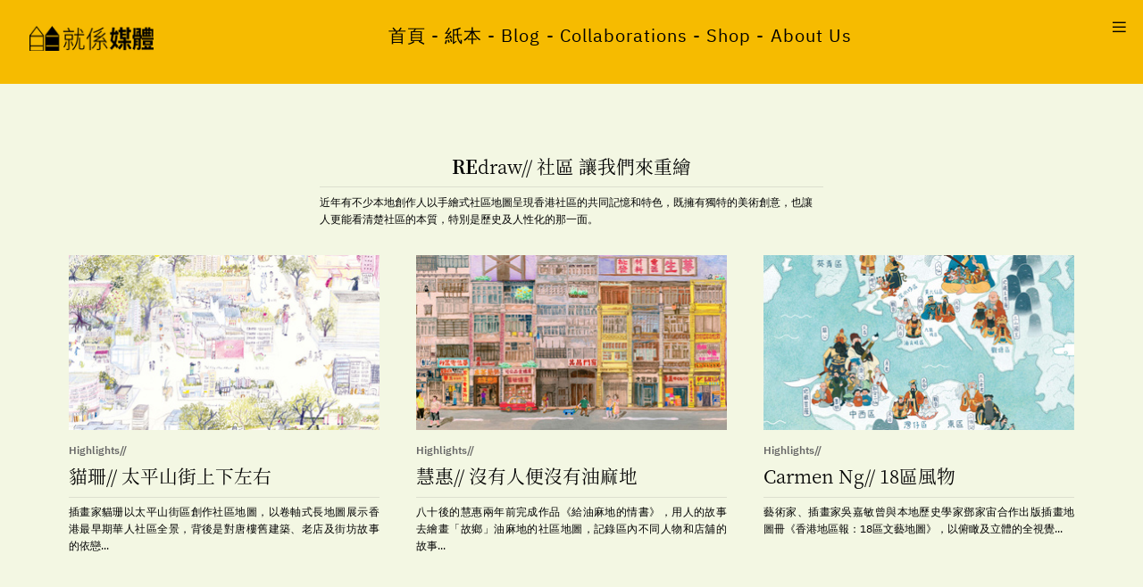

--- FILE ---
content_type: text/html; charset=UTF-8
request_url: https://beinghongkong.com/3-COL-B
body_size: 53163
content:
<!DOCTYPE html>
<!-- 

        Running on cargo.site

-->
<html lang="en" data-predefined-style="true" data-css-presets="true" data-css-preset data-typography-preset>
	<head>
<script>
				var __cargo_context__ = 'live';
				var __cargo_js_ver__ = 'c=3266983642';
				var __cargo_maint__ = false;
				
				
			</script>
					<meta http-equiv="X-UA-Compatible" content="IE=edge,chrome=1">
		<meta http-equiv="Content-Type" content="text/html; charset=utf-8">
		<meta name="viewport" content="initial-scale=1.0, maximum-scale=1.0, user-scalable=no">
		
			<meta name="robots" content="index,follow">
		<title>3 COL-B — 就係媒體 Being Media</title>
		<meta name="description" content="REdraw// 社區...">
				<meta name="twitter:card" content="summary_large_image">
		<meta name="twitter:title" content="3 COL-B — 就係媒體 Being Media">
		<meta name="twitter:description" content="REdraw// 社區...">
		<meta name="twitter:image" content="https://freight.cargo.site/w/1200/i/af7dcc34803947e28a91953e90e3b8e9cdd1deb245c7889e62a4b642ce366645/t3.jpg">
		<meta property="og:locale" content="en_US">
		<meta property="og:title" content="3 COL-B — 就係媒體 Being Media">
		<meta property="og:description" content="REdraw// 社區...">
		<meta property="og:url" content="https://beinghongkong.com/3-COL-B">
		<meta property="og:image" content="https://freight.cargo.site/w/1200/i/af7dcc34803947e28a91953e90e3b8e9cdd1deb245c7889e62a4b642ce366645/t3.jpg">
		<meta property="og:type" content="website">

		<link rel="preconnect" href="https://static.cargo.site" crossorigin>
		<link rel="preconnect" href="https://freight.cargo.site" crossorigin>

		<link rel="preconnect" href="https://fonts.gstatic.com" crossorigin>
				<link rel="preconnect" href="https://type.cargo.site" crossorigin>

		<!--<link rel="preload" href="https://static.cargo.site/assets/social/IconFont-Regular-0.9.3.woff2" as="font" type="font/woff" crossorigin>-->

		<meta name="keywords" content="就係媒體, 就係香港, being media, being hk, being hong kong, 文化雜誌, 香港媒體, 香港文化, 網上媒體平台, 香港建築, 香港歷史 ,香港飲食, 城市規劃">

<meta name="google-site-verification" content="R2JCsIwY6xI3VqDPHd9c6TjoK9DFy9BqoOogxwL8pGU" />

		<link href="https://freight.cargo.site/t/original/i/08528b0590c35196dec0e36dd955ec45abab3941858390d8950fca60096a86a2/hselogo.ico" rel="shortcut icon">
		<link href="https://beinghongkong.com/rss" rel="alternate" type="application/rss+xml" title="就係媒體 Being Media feed">

		<link href="//fonts.googleapis.com/css?family=Space Mono:400,400italic,700,700italic|Rubik:400,400italic,700,700italic&c=3266983642&" id="" rel="stylesheet" type="text/css" />
<link href="https://beinghongkong.com/stylesheet?c=3266983642&1713500564" id="member_stylesheet" rel="stylesheet" type="text/css" />
<style id="">@font-face{font-family:Icons;src:url(https://static.cargo.site/assets/social/IconFont-Regular-0.9.3.woff2);unicode-range:U+E000-E15C,U+F0000,U+FE0E}@font-face{font-family:Icons;src:url(https://static.cargo.site/assets/social/IconFont-Regular-0.9.3.woff2);font-weight:240;unicode-range:U+E000-E15C,U+F0000,U+FE0E}@font-face{font-family:Icons;src:url(https://static.cargo.site/assets/social/IconFont-Regular-0.9.3.woff2);unicode-range:U+E000-E15C,U+F0000,U+FE0E;font-weight:400}@font-face{font-family:Icons;src:url(https://static.cargo.site/assets/social/IconFont-Regular-0.9.3.woff2);unicode-range:U+E000-E15C,U+F0000,U+FE0E;font-weight:600}@font-face{font-family:Icons;src:url(https://static.cargo.site/assets/social/IconFont-Regular-0.9.3.woff2);unicode-range:U+E000-E15C,U+F0000,U+FE0E;font-weight:800}@font-face{font-family:Icons;src:url(https://static.cargo.site/assets/social/IconFont-Regular-0.9.3.woff2);unicode-range:U+E000-E15C,U+F0000,U+FE0E;font-style:italic}@font-face{font-family:Icons;src:url(https://static.cargo.site/assets/social/IconFont-Regular-0.9.3.woff2);unicode-range:U+E000-E15C,U+F0000,U+FE0E;font-weight:200;font-style:italic}@font-face{font-family:Icons;src:url(https://static.cargo.site/assets/social/IconFont-Regular-0.9.3.woff2);unicode-range:U+E000-E15C,U+F0000,U+FE0E;font-weight:400;font-style:italic}@font-face{font-family:Icons;src:url(https://static.cargo.site/assets/social/IconFont-Regular-0.9.3.woff2);unicode-range:U+E000-E15C,U+F0000,U+FE0E;font-weight:600;font-style:italic}@font-face{font-family:Icons;src:url(https://static.cargo.site/assets/social/IconFont-Regular-0.9.3.woff2);unicode-range:U+E000-E15C,U+F0000,U+FE0E;font-weight:800;font-style:italic}body.iconfont-loading,body.iconfont-loading *{color:transparent!important}body{-moz-osx-font-smoothing:grayscale;-webkit-font-smoothing:antialiased;-webkit-text-size-adjust:none}body.no-scroll{overflow:hidden}/*!
 * Content
 */.page{word-wrap:break-word}:focus{outline:0}.pointer-events-none{pointer-events:none}.pointer-events-auto{pointer-events:auto}.pointer-events-none .page_content .audio-player,.pointer-events-none .page_content .shop_product,.pointer-events-none .page_content a,.pointer-events-none .page_content audio,.pointer-events-none .page_content button,.pointer-events-none .page_content details,.pointer-events-none .page_content iframe,.pointer-events-none .page_content img,.pointer-events-none .page_content input,.pointer-events-none .page_content video{pointer-events:auto}.pointer-events-none .page_content *>a,.pointer-events-none .page_content>a{position:relative}s *{text-transform:inherit}#toolset{position:fixed;bottom:10px;right:10px;z-index:8}.mobile #toolset,.template_site_inframe #toolset{display:none}#toolset a{display:block;height:24px;width:24px;margin:0;padding:0;text-decoration:none;background:rgba(0,0,0,.2)}#toolset a:hover{background:rgba(0,0,0,.8)}[data-adminview] #toolset a,[data-adminview] #toolset_admin a{background:rgba(0,0,0,.04);pointer-events:none;cursor:default}#toolset_admin a:active{background:rgba(0,0,0,.7)}#toolset_admin a svg>*{transform:scale(1.1) translate(0,-.5px);transform-origin:50% 50%}#toolset_admin a svg{pointer-events:none;width:100%!important;height:auto!important}#following-container{overflow:auto;-webkit-overflow-scrolling:touch}#following-container iframe{height:100%;width:100%;position:absolute;top:0;left:0;right:0;bottom:0}:root{--following-width:-400px;--following-animation-duration:450ms}@keyframes following-open{0%{transform:translateX(0)}100%{transform:translateX(var(--following-width))}}@keyframes following-open-inverse{0%{transform:translateX(0)}100%{transform:translateX(calc(-1 * var(--following-width)))}}@keyframes following-close{0%{transform:translateX(var(--following-width))}100%{transform:translateX(0)}}@keyframes following-close-inverse{0%{transform:translateX(calc(-1 * var(--following-width)))}100%{transform:translateX(0)}}body.animate-left{animation:following-open var(--following-animation-duration);animation-fill-mode:both;animation-timing-function:cubic-bezier(.24,1,.29,1)}#following-container.animate-left{animation:following-close-inverse var(--following-animation-duration);animation-fill-mode:both;animation-timing-function:cubic-bezier(.24,1,.29,1)}#following-container.animate-left #following-frame{animation:following-close var(--following-animation-duration);animation-fill-mode:both;animation-timing-function:cubic-bezier(.24,1,.29,1)}body.animate-right{animation:following-close var(--following-animation-duration);animation-fill-mode:both;animation-timing-function:cubic-bezier(.24,1,.29,1)}#following-container.animate-right{animation:following-open-inverse var(--following-animation-duration);animation-fill-mode:both;animation-timing-function:cubic-bezier(.24,1,.29,1)}#following-container.animate-right #following-frame{animation:following-open var(--following-animation-duration);animation-fill-mode:both;animation-timing-function:cubic-bezier(.24,1,.29,1)}.slick-slider{position:relative;display:block;-moz-box-sizing:border-box;box-sizing:border-box;-webkit-user-select:none;-moz-user-select:none;-ms-user-select:none;user-select:none;-webkit-touch-callout:none;-khtml-user-select:none;-ms-touch-action:pan-y;touch-action:pan-y;-webkit-tap-highlight-color:transparent}.slick-list{position:relative;display:block;overflow:hidden;margin:0;padding:0}.slick-list:focus{outline:0}.slick-list.dragging{cursor:pointer;cursor:hand}.slick-slider .slick-list,.slick-slider .slick-track{transform:translate3d(0,0,0);will-change:transform}.slick-track{position:relative;top:0;left:0;display:block}.slick-track:after,.slick-track:before{display:table;content:'';width:1px;height:1px;margin-top:-1px;margin-left:-1px}.slick-track:after{clear:both}.slick-loading .slick-track{visibility:hidden}.slick-slide{display:none;float:left;height:100%;min-height:1px}[dir=rtl] .slick-slide{float:right}.content .slick-slide img{display:inline-block}.content .slick-slide img:not(.image-zoom){cursor:pointer}.content .scrub .slick-list,.content .scrub .slick-slide img:not(.image-zoom){cursor:ew-resize}body.slideshow-scrub-dragging *{cursor:ew-resize!important}.content .slick-slide img:not([src]),.content .slick-slide img[src='']{width:100%;height:auto}.slick-slide.slick-loading img{display:none}.slick-slide.dragging img{pointer-events:none}.slick-initialized .slick-slide{display:block}.slick-loading .slick-slide{visibility:hidden}.slick-vertical .slick-slide{display:block;height:auto;border:1px solid transparent}.slick-arrow.slick-hidden{display:none}.slick-arrow{position:absolute;z-index:9;width:0;top:0;height:100%;cursor:pointer;will-change:opacity;-webkit-transition:opacity 333ms cubic-bezier(.4,0,.22,1);transition:opacity 333ms cubic-bezier(.4,0,.22,1)}.slick-arrow.hidden{opacity:0}.slick-arrow svg{position:absolute;width:36px;height:36px;top:0;left:0;right:0;bottom:0;margin:auto;transform:translate(.25px,.25px)}.slick-arrow svg.right-arrow{transform:translate(.25px,.25px) scaleX(-1)}.slick-arrow svg:active{opacity:.75}.slick-arrow svg .arrow-shape{fill:none!important;stroke:#fff;stroke-linecap:square}.slick-arrow svg .arrow-outline{fill:none!important;stroke-width:2.5px;stroke:rgba(0,0,0,.6);stroke-linecap:square}.slick-arrow.slick-next{right:0;text-align:right}.slick-next svg,.wallpaper-navigation .slick-next svg{margin-right:10px}.mobile .slick-next svg{margin-right:10px}.slick-arrow.slick-prev{text-align:left}.slick-prev svg,.wallpaper-navigation .slick-prev svg{margin-left:10px}.mobile .slick-prev svg{margin-left:10px}.loading_animation{display:none;vertical-align:middle;z-index:15;line-height:0;pointer-events:none;border-radius:100%}.loading_animation.hidden{display:none}.loading_animation.pulsing{opacity:0;display:inline-block;animation-delay:.1s;-webkit-animation-delay:.1s;-moz-animation-delay:.1s;animation-duration:12s;animation-iteration-count:infinite;animation:fade-pulse-in .5s ease-in-out;-moz-animation:fade-pulse-in .5s ease-in-out;-webkit-animation:fade-pulse-in .5s ease-in-out;-webkit-animation-fill-mode:forwards;-moz-animation-fill-mode:forwards;animation-fill-mode:forwards}.loading_animation.pulsing.no-delay{animation-delay:0s;-webkit-animation-delay:0s;-moz-animation-delay:0s}.loading_animation div{border-radius:100%}.loading_animation div svg{max-width:100%;height:auto}.loading_animation div,.loading_animation div svg{width:20px;height:20px}.loading_animation.full-width svg{width:100%;height:auto}.loading_animation.full-width.big svg{width:100px;height:100px}.loading_animation div svg>*{fill:#ccc}.loading_animation div{-webkit-animation:spin-loading 12s ease-out;-webkit-animation-iteration-count:infinite;-moz-animation:spin-loading 12s ease-out;-moz-animation-iteration-count:infinite;animation:spin-loading 12s ease-out;animation-iteration-count:infinite}.loading_animation.hidden{display:none}[data-backdrop] .loading_animation{position:absolute;top:15px;left:15px;z-index:99}.loading_animation.position-absolute.middle{top:calc(50% - 10px);left:calc(50% - 10px)}.loading_animation.position-absolute.topleft{top:0;left:0}.loading_animation.position-absolute.middleright{top:calc(50% - 10px);right:1rem}.loading_animation.position-absolute.middleleft{top:calc(50% - 10px);left:1rem}.loading_animation.gray div svg>*{fill:#999}.loading_animation.gray-dark div svg>*{fill:#666}.loading_animation.gray-darker div svg>*{fill:#555}.loading_animation.gray-light div svg>*{fill:#ccc}.loading_animation.white div svg>*{fill:rgba(255,255,255,.85)}.loading_animation.blue div svg>*{fill:#698fff}.loading_animation.inline{display:inline-block;margin-bottom:.5ex}.loading_animation.inline.left{margin-right:.5ex}@-webkit-keyframes fade-pulse-in{0%{opacity:0}50%{opacity:.5}100%{opacity:1}}@-moz-keyframes fade-pulse-in{0%{opacity:0}50%{opacity:.5}100%{opacity:1}}@keyframes fade-pulse-in{0%{opacity:0}50%{opacity:.5}100%{opacity:1}}@-webkit-keyframes pulsate{0%{opacity:1}50%{opacity:0}100%{opacity:1}}@-moz-keyframes pulsate{0%{opacity:1}50%{opacity:0}100%{opacity:1}}@keyframes pulsate{0%{opacity:1}50%{opacity:0}100%{opacity:1}}@-webkit-keyframes spin-loading{0%{transform:rotate(0)}9%{transform:rotate(1050deg)}18%{transform:rotate(-1090deg)}20%{transform:rotate(-1080deg)}23%{transform:rotate(-1080deg)}28%{transform:rotate(-1095deg)}29%{transform:rotate(-1065deg)}34%{transform:rotate(-1080deg)}35%{transform:rotate(-1050deg)}40%{transform:rotate(-1065deg)}41%{transform:rotate(-1035deg)}44%{transform:rotate(-1035deg)}47%{transform:rotate(-2160deg)}50%{transform:rotate(-2160deg)}56%{transform:rotate(45deg)}60%{transform:rotate(45deg)}80%{transform:rotate(6120deg)}100%{transform:rotate(0)}}@keyframes spin-loading{0%{transform:rotate(0)}9%{transform:rotate(1050deg)}18%{transform:rotate(-1090deg)}20%{transform:rotate(-1080deg)}23%{transform:rotate(-1080deg)}28%{transform:rotate(-1095deg)}29%{transform:rotate(-1065deg)}34%{transform:rotate(-1080deg)}35%{transform:rotate(-1050deg)}40%{transform:rotate(-1065deg)}41%{transform:rotate(-1035deg)}44%{transform:rotate(-1035deg)}47%{transform:rotate(-2160deg)}50%{transform:rotate(-2160deg)}56%{transform:rotate(45deg)}60%{transform:rotate(45deg)}80%{transform:rotate(6120deg)}100%{transform:rotate(0)}}[grid-row]{align-items:flex-start;box-sizing:border-box;display:-webkit-box;display:-webkit-flex;display:-ms-flexbox;display:flex;-webkit-flex-wrap:wrap;-ms-flex-wrap:wrap;flex-wrap:wrap}[grid-col]{box-sizing:border-box}[grid-row] [grid-col].empty:after{content:"\0000A0";cursor:text}body.mobile[data-adminview=content-editproject] [grid-row] [grid-col].empty:after{display:none}[grid-col=auto]{-webkit-box-flex:1;-webkit-flex:1;-ms-flex:1;flex:1}[grid-col=x12]{width:100%}[grid-col=x11]{width:50%}[grid-col=x10]{width:33.33%}[grid-col=x9]{width:25%}[grid-col=x8]{width:20%}[grid-col=x7]{width:16.666666667%}[grid-col=x6]{width:14.285714286%}[grid-col=x5]{width:12.5%}[grid-col=x4]{width:11.111111111%}[grid-col=x3]{width:10%}[grid-col=x2]{width:9.090909091%}[grid-col=x1]{width:8.333333333%}[grid-col="1"]{width:8.33333%}[grid-col="2"]{width:16.66667%}[grid-col="3"]{width:25%}[grid-col="4"]{width:33.33333%}[grid-col="5"]{width:41.66667%}[grid-col="6"]{width:50%}[grid-col="7"]{width:58.33333%}[grid-col="8"]{width:66.66667%}[grid-col="9"]{width:75%}[grid-col="10"]{width:83.33333%}[grid-col="11"]{width:91.66667%}[grid-col="12"]{width:100%}body.mobile [grid-responsive] [grid-col]{width:100%;-webkit-box-flex:none;-webkit-flex:none;-ms-flex:none;flex:none}[data-ce-host=true][contenteditable=true] [grid-pad]{pointer-events:none}[data-ce-host=true][contenteditable=true] [grid-pad]>*{pointer-events:auto}[grid-pad="0"]{padding:0}[grid-pad="0.25"]{padding:.125rem}[grid-pad="0.5"]{padding:.25rem}[grid-pad="0.75"]{padding:.375rem}[grid-pad="1"]{padding:.5rem}[grid-pad="1.25"]{padding:.625rem}[grid-pad="1.5"]{padding:.75rem}[grid-pad="1.75"]{padding:.875rem}[grid-pad="2"]{padding:1rem}[grid-pad="2.5"]{padding:1.25rem}[grid-pad="3"]{padding:1.5rem}[grid-pad="3.5"]{padding:1.75rem}[grid-pad="4"]{padding:2rem}[grid-pad="5"]{padding:2.5rem}[grid-pad="6"]{padding:3rem}[grid-pad="7"]{padding:3.5rem}[grid-pad="8"]{padding:4rem}[grid-pad="9"]{padding:4.5rem}[grid-pad="10"]{padding:5rem}[grid-gutter="0"]{margin:0}[grid-gutter="0.5"]{margin:-.25rem}[grid-gutter="1"]{margin:-.5rem}[grid-gutter="1.5"]{margin:-.75rem}[grid-gutter="2"]{margin:-1rem}[grid-gutter="2.5"]{margin:-1.25rem}[grid-gutter="3"]{margin:-1.5rem}[grid-gutter="3.5"]{margin:-1.75rem}[grid-gutter="4"]{margin:-2rem}[grid-gutter="5"]{margin:-2.5rem}[grid-gutter="6"]{margin:-3rem}[grid-gutter="7"]{margin:-3.5rem}[grid-gutter="8"]{margin:-4rem}[grid-gutter="10"]{margin:-5rem}[grid-gutter="12"]{margin:-6rem}[grid-gutter="14"]{margin:-7rem}[grid-gutter="16"]{margin:-8rem}[grid-gutter="18"]{margin:-9rem}[grid-gutter="20"]{margin:-10rem}small{max-width:100%;text-decoration:inherit}img:not([src]),img[src='']{outline:1px solid rgba(177,177,177,.4);outline-offset:-1px;content:url([data-uri])}img.image-zoom{cursor:-webkit-zoom-in;cursor:-moz-zoom-in;cursor:zoom-in}#imprimatur{color:#333;font-size:10px;font-family:-apple-system,BlinkMacSystemFont,"Segoe UI",Roboto,Oxygen,Ubuntu,Cantarell,"Open Sans","Helvetica Neue",sans-serif,"Sans Serif",Icons;/*!System*/position:fixed;opacity:.3;right:-28px;bottom:160px;transform:rotate(270deg);-ms-transform:rotate(270deg);-webkit-transform:rotate(270deg);z-index:8;text-transform:uppercase;color:#999;opacity:.5;padding-bottom:2px;text-decoration:none}.mobile #imprimatur{display:none}bodycopy cargo-link a{font-family:-apple-system,BlinkMacSystemFont,"Segoe UI",Roboto,Oxygen,Ubuntu,Cantarell,"Open Sans","Helvetica Neue",sans-serif,"Sans Serif",Icons;/*!System*/font-size:12px;font-style:normal;font-weight:400;transform:rotate(270deg);text-decoration:none;position:fixed!important;right:-27px;bottom:100px;text-decoration:none;letter-spacing:normal;background:0 0;border:0;border-bottom:0;outline:0}/*! PhotoSwipe Default UI CSS by Dmitry Semenov | photoswipe.com | MIT license */.pswp--has_mouse .pswp__button--arrow--left,.pswp--has_mouse .pswp__button--arrow--right,.pswp__ui{visibility:visible}.pswp--minimal--dark .pswp__top-bar,.pswp__button{background:0 0}.pswp,.pswp__bg,.pswp__container,.pswp__img--placeholder,.pswp__zoom-wrap,.quick-view-navigation{-webkit-backface-visibility:hidden}.pswp__button{cursor:pointer;opacity:1;-webkit-appearance:none;transition:opacity .2s;-webkit-box-shadow:none;box-shadow:none}.pswp__button-close>svg{top:10px;right:10px;margin-left:auto}.pswp--touch .quick-view-navigation{display:none}.pswp__ui{-webkit-font-smoothing:auto;opacity:1;z-index:1550}.quick-view-navigation{will-change:opacity;-webkit-transition:opacity 333ms cubic-bezier(.4,0,.22,1);transition:opacity 333ms cubic-bezier(.4,0,.22,1)}.quick-view-navigation .pswp__group .pswp__button{pointer-events:auto}.pswp__button>svg{position:absolute;width:36px;height:36px}.quick-view-navigation .pswp__group:active svg{opacity:.75}.pswp__button svg .shape-shape{fill:#fff}.pswp__button svg .shape-outline{fill:#000}.pswp__button-prev>svg{top:0;bottom:0;left:10px;margin:auto}.pswp__button-next>svg{top:0;bottom:0;right:10px;margin:auto}.quick-view-navigation .pswp__group .pswp__button-prev{position:absolute;left:0;top:0;width:0;height:100%}.quick-view-navigation .pswp__group .pswp__button-next{position:absolute;right:0;top:0;width:0;height:100%}.quick-view-navigation .close-button,.quick-view-navigation .left-arrow,.quick-view-navigation .right-arrow{transform:translate(.25px,.25px)}.quick-view-navigation .right-arrow{transform:translate(.25px,.25px) scaleX(-1)}.pswp__button svg .shape-outline{fill:transparent!important;stroke:#000;stroke-width:2.5px;stroke-linecap:square}.pswp__button svg .shape-shape{fill:transparent!important;stroke:#fff;stroke-width:1.5px;stroke-linecap:square}.pswp__bg,.pswp__scroll-wrap,.pswp__zoom-wrap{width:100%;position:absolute}.quick-view-navigation .pswp__group .pswp__button-close{margin:0}.pswp__container,.pswp__item,.pswp__zoom-wrap{right:0;bottom:0;top:0;position:absolute;left:0}.pswp__ui--hidden .pswp__button{opacity:.001}.pswp__ui--hidden .pswp__button,.pswp__ui--hidden .pswp__button *{pointer-events:none}.pswp .pswp__ui.pswp__ui--displaynone{display:none}.pswp__element--disabled{display:none!important}/*! PhotoSwipe main CSS by Dmitry Semenov | photoswipe.com | MIT license */.pswp{position:fixed;display:none;height:100%;width:100%;top:0;left:0;right:0;bottom:0;margin:auto;-ms-touch-action:none;touch-action:none;z-index:9999999;-webkit-text-size-adjust:100%;line-height:initial;letter-spacing:initial;outline:0}.pswp img{max-width:none}.pswp--zoom-disabled .pswp__img{cursor:default!important}.pswp--animate_opacity{opacity:.001;will-change:opacity;-webkit-transition:opacity 333ms cubic-bezier(.4,0,.22,1);transition:opacity 333ms cubic-bezier(.4,0,.22,1)}.pswp--open{display:block}.pswp--zoom-allowed .pswp__img{cursor:-webkit-zoom-in;cursor:-moz-zoom-in;cursor:zoom-in}.pswp--zoomed-in .pswp__img{cursor:-webkit-grab;cursor:-moz-grab;cursor:grab}.pswp--dragging .pswp__img{cursor:-webkit-grabbing;cursor:-moz-grabbing;cursor:grabbing}.pswp__bg{left:0;top:0;height:100%;opacity:0;transform:translateZ(0);will-change:opacity}.pswp__scroll-wrap{left:0;top:0;height:100%}.pswp__container,.pswp__zoom-wrap{-ms-touch-action:none;touch-action:none}.pswp__container,.pswp__img{-webkit-user-select:none;-moz-user-select:none;-ms-user-select:none;user-select:none;-webkit-tap-highlight-color:transparent;-webkit-touch-callout:none}.pswp__zoom-wrap{-webkit-transform-origin:left top;-ms-transform-origin:left top;transform-origin:left top;-webkit-transition:-webkit-transform 222ms cubic-bezier(.4,0,.22,1);transition:transform 222ms cubic-bezier(.4,0,.22,1)}.pswp__bg{-webkit-transition:opacity 222ms cubic-bezier(.4,0,.22,1);transition:opacity 222ms cubic-bezier(.4,0,.22,1)}.pswp--animated-in .pswp__bg,.pswp--animated-in .pswp__zoom-wrap{-webkit-transition:none;transition:none}.pswp--hide-overflow .pswp__scroll-wrap,.pswp--hide-overflow.pswp{overflow:hidden}.pswp__img{position:absolute;width:auto;height:auto;top:0;left:0}.pswp__img--placeholder--blank{background:#222}.pswp--ie .pswp__img{width:100%!important;height:auto!important;left:0;top:0}.pswp__ui--idle{opacity:0}.pswp__error-msg{position:absolute;left:0;top:50%;width:100%;text-align:center;font-size:14px;line-height:16px;margin-top:-8px;color:#ccc}.pswp__error-msg a{color:#ccc;text-decoration:underline}.pswp__error-msg{font-family:-apple-system,BlinkMacSystemFont,"Segoe UI",Roboto,Oxygen,Ubuntu,Cantarell,"Open Sans","Helvetica Neue",sans-serif}.quick-view.mouse-down .iframe-item{pointer-events:none!important}.quick-view-caption-positioner{pointer-events:none;width:100%;height:100%}.quick-view-caption-wrapper{margin:auto;position:absolute;bottom:0;left:0;right:0}.quick-view-horizontal-align-left .quick-view-caption-wrapper{margin-left:0}.quick-view-horizontal-align-right .quick-view-caption-wrapper{margin-right:0}[data-quick-view-caption]{transition:.1s opacity ease-in-out;position:absolute;bottom:0;left:0;right:0}.quick-view-horizontal-align-left [data-quick-view-caption]{text-align:left}.quick-view-horizontal-align-right [data-quick-view-caption]{text-align:right}.quick-view-caption{transition:.1s opacity ease-in-out}.quick-view-caption>*{display:inline-block}.quick-view-caption *{pointer-events:auto}.quick-view-caption.hidden{opacity:0}.shop_product .dropdown_wrapper{flex:0 0 100%;position:relative}.shop_product select{appearance:none;-moz-appearance:none;-webkit-appearance:none;outline:0;-webkit-font-smoothing:antialiased;-moz-osx-font-smoothing:grayscale;cursor:pointer;border-radius:0;white-space:nowrap;overflow:hidden!important;text-overflow:ellipsis}.shop_product select.dropdown::-ms-expand{display:none}.shop_product a{cursor:pointer;border-bottom:none;text-decoration:none}.shop_product a.out-of-stock{pointer-events:none}body.audio-player-dragging *{cursor:ew-resize!important}.audio-player{display:inline-flex;flex:1 0 calc(100% - 2px);width:calc(100% - 2px)}.audio-player .button{height:100%;flex:0 0 3.3rem;display:flex}.audio-player .separator{left:3.3rem;height:100%}.audio-player .buffer{width:0%;height:100%;transition:left .3s linear,width .3s linear}.audio-player.seeking .buffer{transition:left 0s,width 0s}.audio-player.seeking{user-select:none;-webkit-user-select:none;cursor:ew-resize}.audio-player.seeking *{user-select:none;-webkit-user-select:none;cursor:ew-resize}.audio-player .bar{overflow:hidden;display:flex;justify-content:space-between;align-content:center;flex-grow:1}.audio-player .progress{width:0%;height:100%;transition:width .3s linear}.audio-player.seeking .progress{transition:width 0s}.audio-player .pause,.audio-player .play{cursor:pointer;height:100%}.audio-player .note-icon{margin:auto 0;order:2;flex:0 1 auto}.audio-player .title{white-space:nowrap;overflow:hidden;text-overflow:ellipsis;pointer-events:none;user-select:none;padding:.5rem 0 .5rem 1rem;margin:auto auto auto 0;flex:0 3 auto;min-width:0;width:100%}.audio-player .total-time{flex:0 1 auto;margin:auto 0}.audio-player .current-time,.audio-player .play-text{flex:0 1 auto;margin:auto 0}.audio-player .stream-anim{user-select:none;margin:auto auto auto 0}.audio-player .stream-anim span{display:inline-block}.audio-player .buffer,.audio-player .current-time,.audio-player .note-svg,.audio-player .play-text,.audio-player .separator,.audio-player .total-time{user-select:none;pointer-events:none}.audio-player .buffer,.audio-player .play-text,.audio-player .progress{position:absolute}.audio-player,.audio-player .bar,.audio-player .button,.audio-player .current-time,.audio-player .note-icon,.audio-player .pause,.audio-player .play,.audio-player .total-time{position:relative}body.mobile .audio-player,body.mobile .audio-player *{-webkit-touch-callout:none}#standalone-admin-frame{border:0;width:400px;position:absolute;right:0;top:0;height:100vh;z-index:99}body[standalone-admin=true] #standalone-admin-frame{transform:translate(0,0)}body[standalone-admin=true] .main_container{width:calc(100% - 400px)}body[standalone-admin=false] #standalone-admin-frame{transform:translate(100%,0)}body[standalone-admin=false] .main_container{width:100%}.toggle_standaloneAdmin{position:fixed;top:0;right:400px;height:40px;width:40px;z-index:999;cursor:pointer;background-color:rgba(0,0,0,.4)}.toggle_standaloneAdmin:active{opacity:.7}body[standalone-admin=false] .toggle_standaloneAdmin{right:0}.toggle_standaloneAdmin *{color:#fff;fill:#fff}.toggle_standaloneAdmin svg{padding:6px;width:100%;height:100%;opacity:.85}body[standalone-admin=false] .toggle_standaloneAdmin #close,body[standalone-admin=true] .toggle_standaloneAdmin #backdropsettings{display:none}.toggle_standaloneAdmin>div{width:100%;height:100%}#admin_toggle_button{position:fixed;top:50%;transform:translate(0,-50%);right:400px;height:36px;width:12px;z-index:999;cursor:pointer;background-color:rgba(0,0,0,.09);padding-left:2px;margin-right:5px}#admin_toggle_button .bar{content:'';background:rgba(0,0,0,.09);position:fixed;width:5px;bottom:0;top:0;z-index:10}#admin_toggle_button:active{background:rgba(0,0,0,.065)}#admin_toggle_button *{color:#fff;fill:#fff}#admin_toggle_button svg{padding:0;width:16px;height:36px;margin-left:1px;opacity:1}#admin_toggle_button svg *{fill:#fff;opacity:1}#admin_toggle_button[data-state=closed] .toggle_admin_close{display:none}#admin_toggle_button[data-state=closed],#admin_toggle_button[data-state=closed] .toggle_admin_open{width:20px;cursor:pointer;margin:0}#admin_toggle_button[data-state=closed] svg{margin-left:2px}#admin_toggle_button[data-state=open] .toggle_admin_open{display:none}select,select *{text-rendering:auto!important}b b{font-weight:inherit}*{-webkit-box-sizing:border-box;-moz-box-sizing:border-box;box-sizing:border-box}customhtml>*{position:relative;z-index:10}body,html{min-height:100vh;margin:0;padding:0}html{touch-action:manipulation;position:relative;background-color:#fff}.main_container{min-height:100vh;width:100%;overflow:hidden}.container{display:-webkit-box;display:-webkit-flex;display:-moz-box;display:-ms-flexbox;display:flex;-webkit-flex-wrap:wrap;-moz-flex-wrap:wrap;-ms-flex-wrap:wrap;flex-wrap:wrap;max-width:100%;width:100%;overflow:visible}.container{align-items:flex-start;-webkit-align-items:flex-start}.page{z-index:2}.page ul li>text-limit{display:block}.content,.content_container,.pinned{-webkit-flex:1 0 auto;-moz-flex:1 0 auto;-ms-flex:1 0 auto;flex:1 0 auto;max-width:100%}.content_container{width:100%}.content_container.full_height{min-height:100vh}.page_background{position:absolute;top:0;left:0;width:100%;height:100%}.page_container{position:relative;overflow:visible;width:100%}.backdrop{position:absolute;top:0;z-index:1;width:100%;height:100%;max-height:100vh}.backdrop>div{position:absolute;top:0;left:0;width:100%;height:100%;-webkit-backface-visibility:hidden;backface-visibility:hidden;transform:translate3d(0,0,0);contain:strict}[data-backdrop].backdrop>div[data-overflowing]{max-height:100vh;position:absolute;top:0;left:0}body.mobile [split-responsive]{display:flex;flex-direction:column}body.mobile [split-responsive] .container{width:100%;order:2}body.mobile [split-responsive] .backdrop{position:relative;height:50vh;width:100%;order:1}body.mobile [split-responsive] [data-auxiliary].backdrop{position:absolute;height:50vh;width:100%;order:1}.page{position:relative;z-index:2}img[data-align=left]{float:left}img[data-align=right]{float:right}[data-rotation]{transform-origin:center center}.content .page_content:not([contenteditable=true]) [data-draggable]{pointer-events:auto!important;backface-visibility:hidden}.preserve-3d{-moz-transform-style:preserve-3d;transform-style:preserve-3d}.content .page_content:not([contenteditable=true]) [data-draggable] iframe{pointer-events:none!important}.dragging-active iframe{pointer-events:none!important}.content .page_content:not([contenteditable=true]) [data-draggable]:active{opacity:1}.content .scroll-transition-fade{transition:transform 1s ease-in-out,opacity .8s ease-in-out}.content .scroll-transition-fade.below-viewport{opacity:0;transform:translateY(40px)}.mobile.full_width .page_container:not([split-layout]) .container_width{width:100%}[data-view=pinned_bottom] .bottom_pin_invisibility{visibility:hidden}.pinned{position:relative;width:100%}.pinned .page_container.accommodate:not(.fixed):not(.overlay){z-index:2}.pinned .page_container.overlay{position:absolute;z-index:4}.pinned .page_container.overlay.fixed{position:fixed}.pinned .page_container.overlay.fixed .page{max-height:100vh;-webkit-overflow-scrolling:touch}.pinned .page_container.overlay.fixed .page.allow-scroll{overflow-y:auto;overflow-x:hidden}.pinned .page_container.overlay.fixed .page.allow-scroll{align-items:flex-start;-webkit-align-items:flex-start}.pinned .page_container .page.allow-scroll::-webkit-scrollbar{width:0;background:0 0;display:none}.pinned.pinned_top .page_container.overlay{left:0;top:0}.pinned.pinned_bottom .page_container.overlay{left:0;bottom:0}div[data-container=set]:empty{margin-top:1px}.thumbnails{position:relative;z-index:1}[thumbnails=grid]{align-items:baseline}[thumbnails=justify] .thumbnail{box-sizing:content-box}[thumbnails][data-padding-zero] .thumbnail{margin-bottom:-1px}[thumbnails=montessori] .thumbnail{pointer-events:auto;position:absolute}[thumbnails] .thumbnail>a{display:block;text-decoration:none}[thumbnails=montessori]{height:0}[thumbnails][data-resizing],[thumbnails][data-resizing] *{cursor:nwse-resize}[thumbnails] .thumbnail .resize-handle{cursor:nwse-resize;width:26px;height:26px;padding:5px;position:absolute;opacity:.75;right:-1px;bottom:-1px;z-index:100}[thumbnails][data-resizing] .resize-handle{display:none}[thumbnails] .thumbnail .resize-handle svg{position:absolute;top:0;left:0}[thumbnails] .thumbnail .resize-handle:hover{opacity:1}[data-can-move].thumbnail .resize-handle svg .resize_path_outline{fill:#fff}[data-can-move].thumbnail .resize-handle svg .resize_path{fill:#000}[thumbnails=montessori] .thumbnail_sizer{height:0;width:100%;position:relative;padding-bottom:100%;pointer-events:none}[thumbnails] .thumbnail img{display:block;min-height:3px;margin-bottom:0}[thumbnails] .thumbnail img:not([src]),img[src=""]{margin:0!important;width:100%;min-height:3px;height:100%!important;position:absolute}[aspect-ratio="1x1"].thumb_image{height:0;padding-bottom:100%;overflow:hidden}[aspect-ratio="4x3"].thumb_image{height:0;padding-bottom:75%;overflow:hidden}[aspect-ratio="16x9"].thumb_image{height:0;padding-bottom:56.25%;overflow:hidden}[thumbnails] .thumb_image{width:100%;position:relative}[thumbnails][thumbnail-vertical-align=top]{align-items:flex-start}[thumbnails][thumbnail-vertical-align=middle]{align-items:center}[thumbnails][thumbnail-vertical-align=bottom]{align-items:baseline}[thumbnails][thumbnail-horizontal-align=left]{justify-content:flex-start}[thumbnails][thumbnail-horizontal-align=middle]{justify-content:center}[thumbnails][thumbnail-horizontal-align=right]{justify-content:flex-end}.thumb_image.default_image>svg{position:absolute;top:0;left:0;bottom:0;right:0;width:100%;height:100%}.thumb_image.default_image{outline:1px solid #ccc;outline-offset:-1px;position:relative}.mobile.full_width [data-view=Thumbnail] .thumbnails_width{width:100%}.content [data-draggable] a:active,.content [data-draggable] img:active{opacity:initial}.content .draggable-dragging{opacity:initial}[data-draggable].draggable_visible{visibility:visible}[data-draggable].draggable_hidden{visibility:hidden}.gallery_card [data-draggable],.marquee [data-draggable]{visibility:inherit}[data-draggable]{visibility:visible;background-color:rgba(0,0,0,.003)}#site_menu_panel_container .image-gallery:not(.initialized){height:0;padding-bottom:100%;min-height:initial}.image-gallery:not(.initialized){min-height:100vh;visibility:hidden;width:100%}.image-gallery .gallery_card img{display:block;width:100%;height:auto}.image-gallery .gallery_card{transform-origin:center}.image-gallery .gallery_card.dragging{opacity:.1;transform:initial!important}.image-gallery:not([image-gallery=slideshow]) .gallery_card iframe:only-child,.image-gallery:not([image-gallery=slideshow]) .gallery_card video:only-child{width:100%;height:100%;top:0;left:0;position:absolute}.image-gallery[image-gallery=slideshow] .gallery_card video[muted][autoplay]:not([controls]),.image-gallery[image-gallery=slideshow] .gallery_card video[muted][data-autoplay]:not([controls]){pointer-events:none}.image-gallery [image-gallery-pad="0"] video:only-child{object-fit:cover;height:calc(100% + 1px)}div.image-gallery>a,div.image-gallery>iframe,div.image-gallery>img,div.image-gallery>video{display:none}[image-gallery-row]{align-items:flex-start;box-sizing:border-box;display:-webkit-box;display:-webkit-flex;display:-ms-flexbox;display:flex;-webkit-flex-wrap:wrap;-ms-flex-wrap:wrap;flex-wrap:wrap}.image-gallery .gallery_card_image{width:100%;position:relative}[data-predefined-style=true] .image-gallery a.gallery_card{display:block;border:none}[image-gallery-col]{box-sizing:border-box}[image-gallery-col=x12]{width:100%}[image-gallery-col=x11]{width:50%}[image-gallery-col=x10]{width:33.33%}[image-gallery-col=x9]{width:25%}[image-gallery-col=x8]{width:20%}[image-gallery-col=x7]{width:16.666666667%}[image-gallery-col=x6]{width:14.285714286%}[image-gallery-col=x5]{width:12.5%}[image-gallery-col=x4]{width:11.111111111%}[image-gallery-col=x3]{width:10%}[image-gallery-col=x2]{width:9.090909091%}[image-gallery-col=x1]{width:8.333333333%}.content .page_content [image-gallery-pad].image-gallery{pointer-events:none}.content .page_content [image-gallery-pad].image-gallery .gallery_card_image>*,.content .page_content [image-gallery-pad].image-gallery .gallery_image_caption{pointer-events:auto}.content .page_content [image-gallery-pad="0"]{padding:0}.content .page_content [image-gallery-pad="0.25"]{padding:.125rem}.content .page_content [image-gallery-pad="0.5"]{padding:.25rem}.content .page_content [image-gallery-pad="0.75"]{padding:.375rem}.content .page_content [image-gallery-pad="1"]{padding:.5rem}.content .page_content [image-gallery-pad="1.25"]{padding:.625rem}.content .page_content [image-gallery-pad="1.5"]{padding:.75rem}.content .page_content [image-gallery-pad="1.75"]{padding:.875rem}.content .page_content [image-gallery-pad="2"]{padding:1rem}.content .page_content [image-gallery-pad="2.5"]{padding:1.25rem}.content .page_content [image-gallery-pad="3"]{padding:1.5rem}.content .page_content [image-gallery-pad="3.5"]{padding:1.75rem}.content .page_content [image-gallery-pad="4"]{padding:2rem}.content .page_content [image-gallery-pad="5"]{padding:2.5rem}.content .page_content [image-gallery-pad="6"]{padding:3rem}.content .page_content [image-gallery-pad="7"]{padding:3.5rem}.content .page_content [image-gallery-pad="8"]{padding:4rem}.content .page_content [image-gallery-pad="9"]{padding:4.5rem}.content .page_content [image-gallery-pad="10"]{padding:5rem}.content .page_content [image-gallery-gutter="0"]{margin:0}.content .page_content [image-gallery-gutter="0.5"]{margin:-.25rem}.content .page_content [image-gallery-gutter="1"]{margin:-.5rem}.content .page_content [image-gallery-gutter="1.5"]{margin:-.75rem}.content .page_content [image-gallery-gutter="2"]{margin:-1rem}.content .page_content [image-gallery-gutter="2.5"]{margin:-1.25rem}.content .page_content [image-gallery-gutter="3"]{margin:-1.5rem}.content .page_content [image-gallery-gutter="3.5"]{margin:-1.75rem}.content .page_content [image-gallery-gutter="4"]{margin:-2rem}.content .page_content [image-gallery-gutter="5"]{margin:-2.5rem}.content .page_content [image-gallery-gutter="6"]{margin:-3rem}.content .page_content [image-gallery-gutter="7"]{margin:-3.5rem}.content .page_content [image-gallery-gutter="8"]{margin:-4rem}.content .page_content [image-gallery-gutter="10"]{margin:-5rem}.content .page_content [image-gallery-gutter="12"]{margin:-6rem}.content .page_content [image-gallery-gutter="14"]{margin:-7rem}.content .page_content [image-gallery-gutter="16"]{margin:-8rem}.content .page_content [image-gallery-gutter="18"]{margin:-9rem}.content .page_content [image-gallery-gutter="20"]{margin:-10rem}[image-gallery=slideshow]:not(.initialized)>*{min-height:1px;opacity:0;min-width:100%}[image-gallery=slideshow][data-constrained-by=height] [image-gallery-vertical-align].slick-track{align-items:flex-start}[image-gallery=slideshow] img.image-zoom:active{opacity:initial}[image-gallery=slideshow].slick-initialized .gallery_card{pointer-events:none}[image-gallery=slideshow].slick-initialized .gallery_card.slick-current{pointer-events:auto}[image-gallery=slideshow] .gallery_card:not(.has_caption){line-height:0}.content .page_content [image-gallery=slideshow].image-gallery>*{pointer-events:auto}.content [image-gallery=slideshow].image-gallery.slick-initialized .gallery_card{overflow:hidden;margin:0;display:flex;flex-flow:row wrap;flex-shrink:0}.content [image-gallery=slideshow].image-gallery.slick-initialized .gallery_card.slick-current{overflow:visible}[image-gallery=slideshow] .gallery_image_caption{opacity:1;transition:opacity .3s;-webkit-transition:opacity .3s;width:100%;margin-left:auto;margin-right:auto;clear:both}[image-gallery-horizontal-align=left] .gallery_image_caption{text-align:left}[image-gallery-horizontal-align=middle] .gallery_image_caption{text-align:center}[image-gallery-horizontal-align=right] .gallery_image_caption{text-align:right}[image-gallery=slideshow][data-slideshow-in-transition] .gallery_image_caption{opacity:0;transition:opacity .3s;-webkit-transition:opacity .3s}[image-gallery=slideshow] .gallery_card_image{width:initial;margin:0;display:inline-block}[image-gallery=slideshow] .gallery_card img{margin:0;display:block}[image-gallery=slideshow][data-exploded]{align-items:flex-start;box-sizing:border-box;display:-webkit-box;display:-webkit-flex;display:-ms-flexbox;display:flex;-webkit-flex-wrap:wrap;-ms-flex-wrap:wrap;flex-wrap:wrap;justify-content:flex-start;align-content:flex-start}[image-gallery=slideshow][data-exploded] .gallery_card{padding:1rem;width:16.666%}[image-gallery=slideshow][data-exploded] .gallery_card_image{height:0;display:block;width:100%}[image-gallery=grid]{align-items:baseline}[image-gallery=grid] .gallery_card.has_caption .gallery_card_image{display:block}[image-gallery=grid] [image-gallery-pad="0"].gallery_card{margin-bottom:-1px}[image-gallery=grid] .gallery_card img{margin:0}[image-gallery=columns] .gallery_card img{margin:0}[image-gallery=justify]{align-items:flex-start}[image-gallery=justify] .gallery_card img{margin:0}[image-gallery=montessori][image-gallery-row]{display:block}[image-gallery=montessori] a.gallery_card,[image-gallery=montessori] div.gallery_card{position:absolute;pointer-events:auto}[image-gallery=montessori][data-can-move] .gallery_card,[image-gallery=montessori][data-can-move] .gallery_card .gallery_card_image,[image-gallery=montessori][data-can-move] .gallery_card .gallery_card_image>*{cursor:move}[image-gallery=montessori]{position:relative;height:0}[image-gallery=freeform] .gallery_card{position:relative}[image-gallery=freeform] [image-gallery-pad="0"].gallery_card{margin-bottom:-1px}[image-gallery-vertical-align]{display:flex;flex-flow:row wrap}[image-gallery-vertical-align].slick-track{display:flex;flex-flow:row nowrap}.image-gallery .slick-list{margin-bottom:-.3px}[image-gallery-vertical-align=top]{align-content:flex-start;align-items:flex-start}[image-gallery-vertical-align=middle]{align-items:center;align-content:center}[image-gallery-vertical-align=bottom]{align-content:flex-end;align-items:flex-end}[image-gallery-horizontal-align=left]{justify-content:flex-start}[image-gallery-horizontal-align=middle]{justify-content:center}[image-gallery-horizontal-align=right]{justify-content:flex-end}.image-gallery[data-resizing],.image-gallery[data-resizing] *{cursor:nwse-resize!important}.image-gallery .gallery_card .resize-handle,.image-gallery .gallery_card .resize-handle *{cursor:nwse-resize!important}.image-gallery .gallery_card .resize-handle{width:26px;height:26px;padding:5px;position:absolute;opacity:.75;right:-1px;bottom:-1px;z-index:10}.image-gallery[data-resizing] .resize-handle{display:none}.image-gallery .gallery_card .resize-handle svg{cursor:nwse-resize!important;position:absolute;top:0;left:0}.image-gallery .gallery_card .resize-handle:hover{opacity:1}[data-can-move].gallery_card .resize-handle svg .resize_path_outline{fill:#fff}[data-can-move].gallery_card .resize-handle svg .resize_path{fill:#000}[image-gallery=montessori] .thumbnail_sizer{height:0;width:100%;position:relative;padding-bottom:100%;pointer-events:none}#site_menu_button{display:block;text-decoration:none;pointer-events:auto;z-index:9;vertical-align:top;cursor:pointer;box-sizing:content-box;font-family:Icons}#site_menu_button.custom_icon{padding:0;line-height:0}#site_menu_button.custom_icon img{width:100%;height:auto}#site_menu_wrapper.disabled #site_menu_button{display:none}#site_menu_wrapper.mobile_only #site_menu_button{display:none}body.mobile #site_menu_wrapper.mobile_only:not(.disabled) #site_menu_button:not(.active){display:block}#site_menu_panel_container[data-type=cargo_menu] #site_menu_panel{display:block;position:fixed;top:0;right:0;bottom:0;left:0;z-index:10;cursor:default}.site_menu{pointer-events:auto;position:absolute;z-index:11;top:0;bottom:0;line-height:0;max-width:400px;min-width:300px;font-size:20px;text-align:left;background:rgba(20,20,20,.95);padding:20px 30px 90px 30px;overflow-y:auto;overflow-x:hidden;display:-webkit-box;display:-webkit-flex;display:-ms-flexbox;display:flex;-webkit-box-orient:vertical;-webkit-box-direction:normal;-webkit-flex-direction:column;-ms-flex-direction:column;flex-direction:column;-webkit-box-pack:start;-webkit-justify-content:flex-start;-ms-flex-pack:start;justify-content:flex-start}body.mobile #site_menu_wrapper .site_menu{-webkit-overflow-scrolling:touch;min-width:auto;max-width:100%;width:100%;padding:20px}#site_menu_wrapper[data-sitemenu-position=bottom-left] #site_menu,#site_menu_wrapper[data-sitemenu-position=top-left] #site_menu{left:0}#site_menu_wrapper[data-sitemenu-position=bottom-right] #site_menu,#site_menu_wrapper[data-sitemenu-position=top-right] #site_menu{right:0}#site_menu_wrapper[data-type=page] .site_menu{right:0;left:0;width:100%;padding:0;margin:0;background:0 0}.site_menu_wrapper.open .site_menu{display:block}.site_menu div{display:block}.site_menu a{text-decoration:none;display:inline-block;color:rgba(255,255,255,.75);max-width:100%;overflow:hidden;white-space:nowrap;text-overflow:ellipsis;line-height:1.4}.site_menu div a.active{color:rgba(255,255,255,.4)}.site_menu div.set-link>a{font-weight:700}.site_menu div.hidden{display:none}.site_menu .close{display:block;position:absolute;top:0;right:10px;font-size:60px;line-height:50px;font-weight:200;color:rgba(255,255,255,.4);cursor:pointer;user-select:none}#site_menu_panel_container .page_container{position:relative;overflow:hidden;background:0 0;z-index:2}#site_menu_panel_container .site_menu_page_wrapper{position:fixed;top:0;left:0;overflow-y:auto;-webkit-overflow-scrolling:touch;height:100%;width:100%;z-index:100}#site_menu_panel_container .site_menu_page_wrapper .backdrop{pointer-events:none}#site_menu_panel_container #site_menu_page_overlay{position:fixed;top:0;right:0;bottom:0;left:0;cursor:default;z-index:1}#shop_button{display:block;text-decoration:none;pointer-events:auto;z-index:9;vertical-align:top;cursor:pointer;box-sizing:content-box;font-family:Icons}#shop_button.custom_icon{padding:0;line-height:0}#shop_button.custom_icon img{width:100%;height:auto}#shop_button.disabled{display:none}.loading[data-loading]{display:none;position:fixed;bottom:8px;left:8px;z-index:100}.new_site_button_wrapper{font-size:1.8rem;font-weight:400;color:rgba(0,0,0,.85);font-family:-apple-system,BlinkMacSystemFont,'Segoe UI',Roboto,Oxygen,Ubuntu,Cantarell,'Open Sans','Helvetica Neue',sans-serif,'Sans Serif',Icons;font-style:normal;line-height:1.4;color:#fff;position:fixed;bottom:0;right:0;z-index:999}body.template_site #toolset{display:none!important}body.mobile .new_site_button{display:none}.new_site_button{display:flex;height:44px;cursor:pointer}.new_site_button .plus{width:44px;height:100%}.new_site_button .plus svg{width:100%;height:100%}.new_site_button .plus svg line{stroke:#000;stroke-width:2px}.new_site_button .plus:after,.new_site_button .plus:before{content:'';width:30px;height:2px}.new_site_button .text{background:#0fce83;display:none;padding:7.5px 15px 7.5px 15px;height:100%;font-size:20px;color:#222}.new_site_button:active{opacity:.8}.new_site_button.show_full .text{display:block}.new_site_button.show_full .plus{display:none}html:not(.admin-wrapper) .template_site #confirm_modal [data-progress] .progress-indicator:after{content:'Generating Site...';padding:7.5px 15px;right:-200px;color:#000}bodycopy svg.marker-overlay,bodycopy svg.marker-overlay *{transform-origin:0 0;-webkit-transform-origin:0 0;box-sizing:initial}bodycopy svg#svgroot{box-sizing:initial}bodycopy svg.marker-overlay{padding:inherit;position:absolute;left:0;top:0;width:100%;height:100%;min-height:1px;overflow:visible;pointer-events:none;z-index:999}bodycopy svg.marker-overlay *{pointer-events:initial}bodycopy svg.marker-overlay text{letter-spacing:initial}bodycopy svg.marker-overlay a{cursor:pointer}.marquee:not(.torn-down){overflow:hidden;width:100%;position:relative;padding-bottom:.25em;padding-top:.25em;margin-bottom:-.25em;margin-top:-.25em;contain:layout}.marquee .marquee_contents{will-change:transform;display:flex;flex-direction:column}.marquee[behavior][direction].torn-down{white-space:normal}.marquee[behavior=bounce] .marquee_contents{display:block;float:left;clear:both}.marquee[behavior=bounce] .marquee_inner{display:block}.marquee[behavior=bounce][direction=vertical] .marquee_contents{width:100%}.marquee[behavior=bounce][direction=diagonal] .marquee_inner:last-child,.marquee[behavior=bounce][direction=vertical] .marquee_inner:last-child{position:relative;visibility:hidden}.marquee[behavior=bounce][direction=horizontal],.marquee[behavior=scroll][direction=horizontal]{white-space:pre}.marquee[behavior=scroll][direction=horizontal] .marquee_contents{display:inline-flex;white-space:nowrap;min-width:100%}.marquee[behavior=scroll][direction=horizontal] .marquee_inner{min-width:100%}.marquee[behavior=scroll] .marquee_inner:first-child{will-change:transform;position:absolute;width:100%;top:0;left:0}.cycle{display:none}</style>
<script type="text/json" data-set="defaults" >{"current_offset":0,"current_page":1,"cargo_url":"beingmedia","is_domain":true,"is_mobile":false,"is_tablet":false,"is_phone":false,"api_path":"https:\/\/beinghongkong.com\/_api","is_editor":false,"is_template":false,"is_direct_link":true,"direct_link_pid":12001558}</script>
<script type="text/json" data-set="DisplayOptions" >{"user_id":168718,"pagination_count":24,"title_in_project":true,"disable_project_scroll":false,"learning_cargo_seen":true,"resource_url":null,"total_projects":0,"use_sets":null,"sets_are_clickable":null,"set_links_position":null,"sticky_pages":null,"slideshow_responsive":false,"slideshow_thumbnails_header":true,"layout_options":{"content_position":"center_cover","content_width":"100","content_margin":"5","main_margin":"7.4","text_alignment":"text_left","vertical_position":"vertical_top","bgcolor":"rgb(255, 255, 255)","WebFontConfig":{"system":{"families":{"Arial":{"variants":["n4"]},"-apple-system":{"variants":["n4"]}}},"cargo":{"families":{"Plex Sans":{"variants":["n4","i4","n7","i7"]}}},"google":{"families":{"Space Mono":{"variants":["400","400italic","700","700italic"]},"Rubik":{"variants":["400","400italic","700","700italic"]}}}},"links_orientation":"links_horizontal","viewport_size":"phone","mobile_zoom":"24","mobile_view":"desktop","mobile_padding":"-5.1","mobile_formatting":false,"width_unit":"rem","text_width":"65","is_feed":false,"limit_vertical_images":false,"image_zoom":true,"mobile_images_full_width":true,"responsive_columns":"1","responsive_thumbnails_padding":"0.7","enable_sitemenu":false,"sitemenu_mobileonly":false,"menu_position":"top-left","sitemenu_option":"cargo_menu","responsive_row_height":"75","advanced_padding_enabled":false,"main_margin_top":"7.4","main_margin_right":"7.4","main_margin_bottom":"7.4","main_margin_left":"7.4","mobile_pages_full_width":true,"scroll_transition":true,"image_full_zoom":true,"quick_view_height":"100","quick_view_width":"100","quick_view_alignment":"quick_view_center_center","advanced_quick_view_padding_enabled":false,"quick_view_padding":"2.6","quick_view_padding_top":"2.6","quick_view_padding_bottom":"2.6","quick_view_padding_left":"2.6","quick_view_padding_right":"2.6","quick_content_alignment":"quick_content_center_center","close_quick_view_on_scroll":true,"show_quick_view_ui":true,"quick_view_bgcolor":"","quick_view_caption":false},"element_sort":{"no-group":[{"name":"Navigation","isActive":true},{"name":"Header Text","isActive":true},{"name":"Content","isActive":true},{"name":"Header Image","isActive":false}]},"site_menu_options":{"display_type":"cargo_menu","enable":false,"mobile_only":true,"position":"top-right","single_page_id":"26100252","icon":"\ue131","show_homepage":false,"single_page_url":"Menu","custom_icon":false},"ecommerce_options":{"enable_ecommerce_button":false,"shop_button_position":"top-right","shop_icon":"text","custom_icon":false,"shop_icon_text":"Cart &lt;(#)&gt;","enable_geofencing":false,"enabled_countries":["AF","AX","AL","DZ","AS","AD","AO","AI","AQ","AG","AR","AM","AW","AU","AT","AZ","BS","BH","BD","BB","BY","BE","BZ","BJ","BM","BT","BO","BQ","BA","BW","BV","BR","IO","BN","BG","BF","BI","KH","CM","CA","CV","KY","CF","TD","CL","CN","CX","CC","CO","KM","CG","CD","CK","CR","CI","HR","CU","CW","CY","CZ","DK","DJ","DM","DO","EC","EG","SV","GQ","ER","EE","ET","FK","FO","FJ","FI","FR","GF","PF","TF","GA","GM","GE","DE","GH","GI","GR","GL","GD","GP","GU","GT","GG","GN","GW","GY","HT","HM","VA","HN","HK","HU","IS","IN","ID","IR","IQ","IE","IM","IL","IT","JM","JP","JE","JO","KZ","KE","KI","KP","KR","KW","KG","LA","LV","LB","LS","LR","LY","LI","LT","LU","MO","MK","MG","MW","MY","MV","ML","MT","MH","MQ","MR","MU","YT","MX","FM","MD","MC","MN","ME","MS","MA","MZ","MM","NA","NR","NP","NL","NC","NZ","NI","NE","NG","NU","NF","MP","NO","OM","PK","PW","PS","PA","PG","PY","PE","PH","PN","PL","PT","PR","QA","RE","RO","RU","RW","BL","SH","KN","LC","MF","PM","VC","WS","SM","ST","SA","SN","RS","SC","SL","SG","SX","SK","SI","SB","SO","ZA","GS","SS","ES","LK","SD","SR","SJ","SZ","SE","CH","SY","TW","TJ","TZ","TH","TL","TG","TK","TO","TT","TN","TR","TM","TC","TV","UG","UA","AE","GB","US","UM","UY","UZ","VU","VE","VN","VG","VI","WF","EH","YE","ZM","ZW"],"icon":""}}</script>
<script type="text/json" data-set="Site" >{"id":"168718","direct_link":"https:\/\/beinghongkong.com","display_url":"beinghongkong.com","site_url":"beingmedia","account_shop_id":null,"has_ecommerce":false,"has_shop":false,"ecommerce_key_public":null,"cargo_spark_button":false,"following_url":null,"website_title":"\u5c31\u4fc2\u5a92\u9ad4 Being Media","meta_tags":"","meta_description":"","meta_head":"<meta name=\"keywords\" content=\"\u5c31\u4fc2\u5a92\u9ad4, \u5c31\u4fc2\u9999\u6e2f, being media, being hk, being hong kong, \u6587\u5316\u96dc\u8a8c, \u9999\u6e2f\u5a92\u9ad4, \u9999\u6e2f\u6587\u5316, \u7db2\u4e0a\u5a92\u9ad4\u5e73\u53f0, \u9999\u6e2f\u5efa\u7bc9, \u9999\u6e2f\u6b77\u53f2 ,\u9999\u6e2f\u98f2\u98df, \u57ce\u5e02\u898f\u5283\">\n\n<meta name=\"google-site-verification\" content=\"R2JCsIwY6xI3VqDPHd9c6TjoK9DFy9BqoOogxwL8pGU\" \/>","homepage_id":"25862568","css_url":"https:\/\/beinghongkong.com\/stylesheet","rss_url":"https:\/\/beinghongkong.com\/rss","js_url":"\/_jsapps\/design\/design.js","favicon_url":"https:\/\/freight.cargo.site\/t\/original\/i\/08528b0590c35196dec0e36dd955ec45abab3941858390d8950fca60096a86a2\/hselogo.ico","home_url":"https:\/\/cargo.site","auth_url":"https:\/\/cargo.site","profile_url":"https:\/\/freight.cargo.site\/w\/500\/h\/500\/c\/0\/0\/500\/500\/i\/3b3f19099c090ea49200ed11e93eefbc7f90502cb82cced2d14463d321472b24\/hselogo.png","profile_width":500,"profile_height":500,"social_image_url":"https:\/\/freight.cargo.site\/i\/ab21951f4d87fd76503b6e3fc72341d8b5eeb1fc6ce9d14a5c245ceeaf8d5480\/preview.jpg","social_width":1000,"social_height":667,"social_description":"\u300c\u5c31\u4fc2\u5a92\u9ad4\u300d\u901a\u904e\u5404\u7a2e\u5f62\u5f0f\u8207\u60f3\u50cf\uff0c\u8aaa\u9999\u6e2f\u8207\u9999\u6e2f\u4eba\u7684\u6545\u4e8b\u3002\u4e00\u8def\u8d70\u4f86\uff0c\u6211\u5011\u4ecd\u7136\u5c0d\u4eba\u5c0d\u751f\u6d3b\u5145\u6eff\u597d\u5947\uff0c\u4e5f\u6703\u7e7c\u7e8c\u767c\u6398\u66f4\u591a\u9999\u6e2f\u6545\u4e8b\u3002","social_has_image":true,"social_has_description":true,"site_menu_icon":"https:\/\/freight.cargo.site\/i\/9a455eb725309030e2f8f286153f79e068b131330c7bb96ea8d8a960a2233631\/hse.svg","site_menu_has_image":true,"custom_html":"<customhtml>\n\n<!-- Facebook Pixel Code -->\n<!--<script>\n!function(f,b,e,v,n,t,s)\n{if(f.fbq)return;n=f.fbq=function(){n.callMethod?\nn.callMethod.apply(n,arguments):n.queue.push(arguments)};\nif(!f._fbq)f._fbq=n;n.push=n;n.loaded=!0;n.version='2.0';\nn.queue=[];t=b.createElement(e);t.async=!0;\nt.src=v;s=b.getElementsByTagName(e)[0];\ns.parentNode.insertBefore(t,s)}(window,document,'script',\n'https:\/\/connect.facebook.net\/en_US\/fbevents.js');\n fbq('init', '163579687909486'); \nfbq('track', 'PageView');\n<\/script>-->\n<noscript>\n <img height=\"1\" width=\"1\" \nsrc=\"https:\/\/www.facebook.com\/tr?id=163579687909486&ev=PageView\n&noscript=1\"\/>\n<\/noscript>\n<!-- End Facebook Pixel Code -->\n\n<!-- Google tag (gtag.js) -->\n<script async src=\"https:\/\/www.googletagmanager.com\/gtag\/js?id=G-CXTXTE3XJV\"><\/script>\n<script>\n  window.dataLayer = window.dataLayer || [];\n  function gtag(){dataLayer.push(arguments);}\n  gtag('js', new Date());\n\n  gtag('config', 'G-CXTXTE3XJV');\n<\/script>\n\n\n<script src=\"https:\/\/use.typekit.net\/ttg7wnf.js\"><\/script>\n<script>try{Typekit.load({ async: true });}catch(e){}<\/script>\n\n<\/customhtml>","filter":null,"is_editor":false,"use_hi_res":false,"hiq":null,"progenitor_site":"deepidler","files":{"-Final_1.mp4":"https:\/\/files.cargocollective.com\/c168718\/-Final_1.mp4?1752810102","Video-Final-v2_4.mp4":"https:\/\/files.cargocollective.com\/c168718\/Video-Final-v2_4.mp4?1752722707","Bookmark-video.MP4":"https:\/\/files.cargocollective.com\/c168718\/Bookmark-video.MP4?1750152620","189358156_1053321818535908_5426225725338422188_n.mp4":"https:\/\/files.cargocollective.com\/c168718\/189358156_1053321818535908_5426225725338422188_n.mp4?1655379222","2022-website-revamp-video-small.mp4":"https:\/\/files.cargocollective.com\/c168718\/2022-website-revamp-video-small.mp4?1655356110"},"resource_url":"beinghongkong.com\/_api\/v0\/site\/168718"}</script>
<script type="text/json" data-set="ScaffoldingData" >{"id":0,"title":"\u5c31\u4fc2\u5a92\u9ad4 Being Media","project_url":0,"set_id":0,"is_homepage":false,"pin":false,"is_set":true,"in_nav":false,"stack":false,"sort":0,"index":0,"page_count":47,"pin_position":null,"thumbnail_options":null,"pages":[{"id":25862568,"title":"\u9996\u9801","project_url":"25862568","set_id":0,"is_homepage":true,"pin":false,"is_set":true,"in_nav":true,"stack":true,"sort":0,"index":0,"page_count":9,"pin_position":null,"thumbnail_options":null,"pages":[{"id":37856304,"site_id":168718,"project_url":"026-3","direct_link":"https:\/\/beinghongkong.com\/026-3","type":"page","title":"026","title_no_html":"026","tags":"","display":true,"pin":false,"pin_options":{},"in_nav":false,"is_homepage":false,"backdrop_enabled":true,"is_set":false,"stack":false,"excerpt":"\u5be6\u73fe\u53ef\u4ee5\u5be6\u73fe\u7684\n\n\n\n\n\u00a0 \u00a0 \u00a0 \u00a0\u00a0 \n\n\n\n\t\n\n\t\n\t\n\n\n\nREdiscover \/\/ REmap \/\/ REfine...","content":"<div grid-row=\"\" grid-pad=\"0\" grid-gutter=\"0\"><div grid-col=\"1\" grid-pad=\"0\"><\/div><div grid-col=\"10\" grid-pad=\"0\" class=\"\">\n<br>\n\n<br>\n<\/div><div grid-col=\"1\" grid-pad=\"0\"><\/div><\/div><div grid-row=\"\" grid-pad=\"0\" grid-gutter=\"0\">\n\t<div grid-col=\"1\" grid-pad=\"0\"><\/div>\n\t<div grid-col=\"10\" grid-pad=\"0\"><div style=\"text-align: center;\"><h2><b>\n<a href=\"2024-Spring-Issue\" rel=\"history\"><\/a><\/b><b><a href=\"2025-Autumn-Issue\" rel=\"history\" class=\"image-link\"><img width=\"1528\" height=\"2357\" width_o=\"1528\" height_o=\"2357\" data-src=\"https:\/\/freight.cargo.site\/t\/original\/i\/4aa73c8f843ad2927712da0d1c1f2678faf027030eab5a41c244573fc3194242\/026-Minisite_Cover.png\" data-mid=\"238685187\" border=\"0\" data-scale=\"59\"\/><\/a>\n<\/b><a href=\"2025-Autumn-Issue\" rel=\"history\" class=\"image-link\"><img width=\"3000\" height=\"1000\" width_o=\"3000\" height_o=\"1000\" data-src=\"https:\/\/freight.cargo.site\/t\/original\/i\/6b7dde69799762926d3216dc2f7543b98be920b59a8e1d4dcfe3615d04847898\/026-Minisite_Head3.png\" data-mid=\"238685188\" border=\"0\" \/><\/a><br>\n\n<b>\n\n<span style=\"color: rgb(0, 0, 0);\">\u5be6\u73fe\u53ef\u4ee5\u5be6\u73fe\u7684<\/span><\/b><\/h2><b><br>\n\n\n\n<span style=\"font-size: 1.4rem;\"><s>&nbsp; &nbsp; &nbsp; &nbsp;&nbsp;<span style=\"color: rgb(3, 3, 3);\"><span style=\"background-color: rgb(224, 140, 104);\"> <\/span><\/span><\/s><span style=\"color: rgb(3, 3, 3);\"><span style=\"background-color: rgb(224, 140, 104);\">\n<\/span><\/span><\/span><\/b><br>\n<\/div><\/div>\n\t<div grid-col=\"1\" grid-pad=\"0\"><\/div>\n<\/div><div grid-row=\"\" grid-pad=\"0\" grid-gutter=\"0\" grid-responsive=\"\">\n\t<div grid-col=\"1\" grid-pad=\"0\"><\/div>\n\t<div grid-col=\"10\" grid-pad=\"0\"><div style=\"text-align: center;\"><br>\n<br>\n<h2><span style=\"color: rgb(93, 50, 20);\"><b>REdiscover \/\/ REmap \/\/ REfine \/\/<\/b><\/span><\/h2><br>\n<br>\n<h1><span style=\"color: #000;\"><b>\n\n\n\n<span style=\"color: #5d3214; font-size: 95%\">Geo\uff0c\u662f\u5730\u8cea\uff08Geology\uff09\uff0c<br>\n\u662f\u5730\u7406\uff08Geography\uff09\uff1b<br>\n\n\u9999\u6e2f\u300c\u5730\u8cea\u300d\uff0c\u5982\u4f55\u9020\u5c31\u9999\u6e2f\u57ce\u5e02\u7684\u300c\u8cea\u5730\u300d?<br>\n\n\u66fe\u88ab\u5f62\u5bb9\u70baBarren Rock\u7684\u9999\u6e2f\uff0c<br>\n\u53c8\u6191\u4ec0\u9ebc\u5efa\u9020\u51fa\u4e00\u500b\u5927\u90fd\u6703 ?<br><\/span>\n\n\n\n\n<br>\n<\/b><span style=\"color: #000;\"><span style=\"color: #000;\"><b>G for Granite\u2014\u2014<\/b><br>\n\u5f9e\u767e\u5e74\u524d\u958b\u59cb\u5927\u91cf\u958b\u63a1\u77f3\u7926\uff0c<br>\n\u84cb\u8d77\u4e00\u5ea7\u82b1\u5d17\u4e4b\u57ce\uff1b<br>\n\n<br>\n<span style=\"color: #000;\"><b>B for Boundary\u2014\u2014<\/b><br><span style=\"color: #000;\">\n\u96b1\u85cf\u65bc\u57ce\u5e02\u4e0d\u540c\u89d2\u843d\u7684\u754c\u77f3\uff0c<br>\n\u9ed8\u9ed8\u5730\u8a18\u8f09\u4e86\u6b77\u53f2\u7684\u8b8a\u5316\uff1b<br>\n \n\n<br>\n<b>W for Walls\u2014\u2014<\/b><br>\n\u5728\u5c71\u5761\u4e0a\u958b\u58be\u5e73\u5730\uff0c<br>\n\u7528\u77f3\u982d\u780c\u6210\u64cb\u571f\u7246\uff0c\u958b\u8def\u8d77\u6a13\uff1b<br>\n<br>\n\n\n<b>H for Hills\u2014\u2014<\/b><br>\n\u5c07\u5c0f\u5c71\u4e18\u79fb\u5e73\uff0c\u8b8a\u6210\u4eba\u53e3\u5bc6\u96c6\u7684\u793e\u5340\uff1b<br>\n\n<br>\n<b>M for Mining\u2014\u2014<\/b><br>\n\u591a\u5143\u5316\u7684\u7926\u85cf\uff0c\u4fc3\u6210\u7522\u696d\uff0c\u5f62\u6210\u6751\u843d\uff1b<br>\n<br>\n\n\n<b>P for Park\u2014\u2014<\/b><br>\n\u5728\u8ca7\u7620\u7684\u77f3\u982d\u4e0a\uff0c\u690d\u6a39\u683d\u82b1\uff0c<br>\n\u57f9\u80b2\u51fa\u7da0\u6cb9\u6cb9\u7684\u90ca\u91ce\u516c\u5712\u22ef\u22ef<\/span><\/span><\/span><\/span><\/span><br>\n<span style=\"color: #000; background-color: #deca5e\"><b>\n\n\n\n<a href=\"2025-Autumn-Issue\" rel=\"history\"><br>\n\u9999\u6e2f\u6545\u4e8b\uff0c\u5982\u679c\u7531\u4e00\u584a\u77f3\u982d\u958b\u59cb\u8aaa\u8d77\uff0c<br>\n\u6703\u6709\u4ec0\u9ebc\u4e0d\u540c\uff1f<br>\n\n\nLet\u2019s Rediscover the Hong Kong Stone Age......<\/a>\n\n\n\n<\/b><\/span><\/h1><br>\n<br>\n<\/div><\/div>\n\t<div grid-col=\"1\" grid-pad=\"0\"><\/div>\n<\/div><br>","content_no_html":"\n\n\n\n\n\t\n\t\n{image 284 scale=\"59\"}\n{image 297}\n\n\n\n\u5be6\u73fe\u53ef\u4ee5\u5be6\u73fe\u7684\n\n\n\n&nbsp; &nbsp; &nbsp; &nbsp;&nbsp; \n\n\n\t\n\n\t\n\t\n\nREdiscover \/\/ REmap \/\/ REfine \/\/\n\n\n\n\n\nGeo\uff0c\u662f\u5730\u8cea\uff08Geology\uff09\uff0c\n\u662f\u5730\u7406\uff08Geography\uff09\uff1b\n\n\u9999\u6e2f\u300c\u5730\u8cea\u300d\uff0c\u5982\u4f55\u9020\u5c31\u9999\u6e2f\u57ce\u5e02\u7684\u300c\u8cea\u5730\u300d?\n\n\u66fe\u88ab\u5f62\u5bb9\u70baBarren Rock\u7684\u9999\u6e2f\uff0c\n\u53c8\u6191\u4ec0\u9ebc\u5efa\u9020\u51fa\u4e00\u500b\u5927\u90fd\u6703 ?\n\n\n\n\n\nG for Granite\u2014\u2014\n\u5f9e\u767e\u5e74\u524d\u958b\u59cb\u5927\u91cf\u958b\u63a1\u77f3\u7926\uff0c\n\u84cb\u8d77\u4e00\u5ea7\u82b1\u5d17\u4e4b\u57ce\uff1b\n\n\nB for Boundary\u2014\u2014\n\u96b1\u85cf\u65bc\u57ce\u5e02\u4e0d\u540c\u89d2\u843d\u7684\u754c\u77f3\uff0c\n\u9ed8\u9ed8\u5730\u8a18\u8f09\u4e86\u6b77\u53f2\u7684\u8b8a\u5316\uff1b\n \n\n\nW for Walls\u2014\u2014\n\u5728\u5c71\u5761\u4e0a\u958b\u58be\u5e73\u5730\uff0c\n\u7528\u77f3\u982d\u780c\u6210\u64cb\u571f\u7246\uff0c\u958b\u8def\u8d77\u6a13\uff1b\n\n\n\nH for Hills\u2014\u2014\n\u5c07\u5c0f\u5c71\u4e18\u79fb\u5e73\uff0c\u8b8a\u6210\u4eba\u53e3\u5bc6\u96c6\u7684\u793e\u5340\uff1b\n\n\nM for Mining\u2014\u2014\n\u591a\u5143\u5316\u7684\u7926\u85cf\uff0c\u4fc3\u6210\u7522\u696d\uff0c\u5f62\u6210\u6751\u843d\uff1b\n\n\n\nP for Park\u2014\u2014\n\u5728\u8ca7\u7620\u7684\u77f3\u982d\u4e0a\uff0c\u690d\u6a39\u683d\u82b1\uff0c\n\u57f9\u80b2\u51fa\u7da0\u6cb9\u6cb9\u7684\u90ca\u91ce\u516c\u5712\u22ef\u22ef\n\n\n\n\n\n\u9999\u6e2f\u6545\u4e8b\uff0c\u5982\u679c\u7531\u4e00\u584a\u77f3\u982d\u958b\u59cb\u8aaa\u8d77\uff0c\n\u6703\u6709\u4ec0\u9ebc\u4e0d\u540c\uff1f\n\n\nLet\u2019s Rediscover the Hong Kong Stone Age......\n\n\n\n\n\n\n\t\n","content_partial_html":"\n<br>\n\n<br>\n\n\t\n\t<h2><b>\n<a href=\"2024-Spring-Issue\" rel=\"history\"><\/a><\/b><b><a href=\"2025-Autumn-Issue\" rel=\"history\" class=\"image-link\"><img width=\"1528\" height=\"2357\" width_o=\"1528\" height_o=\"2357\" data-src=\"https:\/\/freight.cargo.site\/t\/original\/i\/4aa73c8f843ad2927712da0d1c1f2678faf027030eab5a41c244573fc3194242\/026-Minisite_Cover.png\" data-mid=\"238685187\" border=\"0\" data-scale=\"59\"\/><\/a>\n<\/b><a href=\"2025-Autumn-Issue\" rel=\"history\" class=\"image-link\"><img width=\"3000\" height=\"1000\" width_o=\"3000\" height_o=\"1000\" data-src=\"https:\/\/freight.cargo.site\/t\/original\/i\/6b7dde69799762926d3216dc2f7543b98be920b59a8e1d4dcfe3615d04847898\/026-Minisite_Head3.png\" data-mid=\"238685188\" border=\"0\" \/><\/a><br>\n\n<b>\n\n<span style=\"color: rgb(0, 0, 0);\">\u5be6\u73fe\u53ef\u4ee5\u5be6\u73fe\u7684<\/span><\/b><\/h2><b><br>\n\n\n\n<span style=\"font-size: 1.4rem;\">&nbsp; &nbsp; &nbsp; &nbsp;&nbsp;<span style=\"color: rgb(3, 3, 3);\"><span style=\"background-color: rgb(224, 140, 104);\"> <\/span><\/span><span style=\"color: rgb(3, 3, 3);\"><span style=\"background-color: rgb(224, 140, 104);\">\n<\/span><\/span><\/span><\/b><br>\n\n\t\n\n\t\n\t<br>\n<br>\n<h2><span style=\"color: rgb(93, 50, 20);\"><b>REdiscover \/\/ REmap \/\/ REfine \/\/<\/b><\/span><\/h2><br>\n<br>\n<h1><span style=\"color: #000;\"><b>\n\n\n\n<span style=\"color: #5d3214; font-size: 95%\">Geo\uff0c\u662f\u5730\u8cea\uff08Geology\uff09\uff0c<br>\n\u662f\u5730\u7406\uff08Geography\uff09\uff1b<br>\n\n\u9999\u6e2f\u300c\u5730\u8cea\u300d\uff0c\u5982\u4f55\u9020\u5c31\u9999\u6e2f\u57ce\u5e02\u7684\u300c\u8cea\u5730\u300d?<br>\n\n\u66fe\u88ab\u5f62\u5bb9\u70baBarren Rock\u7684\u9999\u6e2f\uff0c<br>\n\u53c8\u6191\u4ec0\u9ebc\u5efa\u9020\u51fa\u4e00\u500b\u5927\u90fd\u6703 ?<br><\/span>\n\n\n\n\n<br>\n<\/b><span style=\"color: #000;\"><span style=\"color: #000;\"><b>G for Granite\u2014\u2014<\/b><br>\n\u5f9e\u767e\u5e74\u524d\u958b\u59cb\u5927\u91cf\u958b\u63a1\u77f3\u7926\uff0c<br>\n\u84cb\u8d77\u4e00\u5ea7\u82b1\u5d17\u4e4b\u57ce\uff1b<br>\n\n<br>\n<span style=\"color: #000;\"><b>B for Boundary\u2014\u2014<\/b><br><span style=\"color: #000;\">\n\u96b1\u85cf\u65bc\u57ce\u5e02\u4e0d\u540c\u89d2\u843d\u7684\u754c\u77f3\uff0c<br>\n\u9ed8\u9ed8\u5730\u8a18\u8f09\u4e86\u6b77\u53f2\u7684\u8b8a\u5316\uff1b<br>\n \n\n<br>\n<b>W for Walls\u2014\u2014<\/b><br>\n\u5728\u5c71\u5761\u4e0a\u958b\u58be\u5e73\u5730\uff0c<br>\n\u7528\u77f3\u982d\u780c\u6210\u64cb\u571f\u7246\uff0c\u958b\u8def\u8d77\u6a13\uff1b<br>\n<br>\n\n\n<b>H for Hills\u2014\u2014<\/b><br>\n\u5c07\u5c0f\u5c71\u4e18\u79fb\u5e73\uff0c\u8b8a\u6210\u4eba\u53e3\u5bc6\u96c6\u7684\u793e\u5340\uff1b<br>\n\n<br>\n<b>M for Mining\u2014\u2014<\/b><br>\n\u591a\u5143\u5316\u7684\u7926\u85cf\uff0c\u4fc3\u6210\u7522\u696d\uff0c\u5f62\u6210\u6751\u843d\uff1b<br>\n<br>\n\n\n<b>P for Park\u2014\u2014<\/b><br>\n\u5728\u8ca7\u7620\u7684\u77f3\u982d\u4e0a\uff0c\u690d\u6a39\u683d\u82b1\uff0c<br>\n\u57f9\u80b2\u51fa\u7da0\u6cb9\u6cb9\u7684\u90ca\u91ce\u516c\u5712\u22ef\u22ef<\/span><\/span><\/span><\/span><\/span><br>\n<span style=\"color: #000; background-color: #deca5e\"><b>\n\n\n\n<a href=\"2025-Autumn-Issue\" rel=\"history\"><br>\n\u9999\u6e2f\u6545\u4e8b\uff0c\u5982\u679c\u7531\u4e00\u584a\u77f3\u982d\u958b\u59cb\u8aaa\u8d77\uff0c<br>\n\u6703\u6709\u4ec0\u9ebc\u4e0d\u540c\uff1f<br>\n\n\nLet\u2019s Rediscover the Hong Kong Stone Age......<\/a>\n\n\n\n<\/b><\/span><\/h1><br>\n<br>\n\n\t\n<br>","thumb":238685187,"thumb_meta":{"thumbnail_crop":{"percentWidth":"100","marginLeft":0,"marginTop":-27.127,"imageModel":{"id":238685187,"project_id":37856304,"image_ref":"{image 284}","name":"026-Minisite_Cover.png","hash":"4aa73c8f843ad2927712da0d1c1f2678faf027030eab5a41c244573fc3194242","width":1528,"height":2357,"sort":0,"exclude_from_backdrop":false,"date_added":"1758857254"},"stored":{"ratio":154.25392670157,"crop_ratio":"1x1"},"cropManuallySet":true}},"thumb_is_visible":false,"sort":1,"index":0,"set_id":25862568,"page_options":{"using_local_css":true,"local_css":"[local-style=\"37856304\"] .container_width {\n}\n\n[local-style=\"37856304\"] body {\n\tbackground-color: initial \/*!variable_defaults*\/;\n}\n\n[local-style=\"37856304\"] .backdrop {\n\twidth: 100% \/*!background_cover*\/;\n}\n\n[local-style=\"37856304\"] .page {\n\tmin-height: auto \/*!page_height_default*\/;\n}\n\n[local-style=\"37856304\"] .page_background {\n\tbackground-color: transparent \/*!page_container_bgcolor*\/;\n}\n\n[local-style=\"37856304\"] .content_padding {\n\tpadding-top: 2.5rem \/*!main_margin*\/;\n\tpadding-bottom: 2.5rem \/*!main_margin*\/;\n\tpadding-left: 2.5rem \/*!main_margin*\/;\n\tpadding-right: 2.5rem \/*!main_margin*\/;\n}\n\n[data-predefined-style=\"true\"] [local-style=\"37856304\"] bodycopy {\n\tline-height: 1;\n    letter-spacing: -0.02rem;\n\tfont-size: 1.1rem;\n}\n\n[data-predefined-style=\"true\"] [local-style=\"37856304\"] bodycopy a {\n}\n\n[data-predefined-style=\"true\"] [local-style=\"37856304\"] h1 {\n\tfont-size: 1.5rem;\n\tline-height: 1.6;\n}\n\n[data-predefined-style=\"true\"] [local-style=\"37856304\"] h1 a {\n}\n\n[data-predefined-style=\"true\"] [local-style=\"37856304\"] h2 {\n\tfont-size: 2.3rem;\n    letter-spacing: -0.05rem;\n\tline-height: 1.7;\n}\n\n[data-predefined-style=\"true\"] [local-style=\"37856304\"] h2 a {\n}\n\n[data-predefined-style=\"true\"] [local-style=\"37856304\"] small {\n\tcolor: rgb(0, 0, 0);\n}\n\n[data-predefined-style=\"true\"] [local-style=\"37856304\"] small a {\n}\n\n[local-style=\"37856304\"] .container {\n\ttext-align: center \/*!text_center*\/;\n\talign-items: center \/*!vertical_middle*\/;\n\t-webkit-align-items: center \/*!vertical_middle*\/;\n}\n\n[data-predefined-style=\"true\"] [local-style=\"37856304\"] bodycopy a:hover {\n}\n\n[data-predefined-style=\"true\"] [local-style=\"37856304\"] h1 a:hover {\n}\n\n[data-predefined-style=\"true\"] [local-style=\"37856304\"] h2 a:hover {\n}\n\n[data-predefined-style=\"true\"] [local-style=\"37856304\"] small a:hover {\n}","local_layout_options":{"split_layout":false,"split_responsive":false,"full_height":false,"advanced_padding_enabled":false,"page_container_bgcolor":"transparent","show_local_thumbs":false,"page_bgcolor":"","main_margin":"2.5","main_margin_top":"2.5","main_margin_right":"2.5","main_margin_left":"2.5","main_margin_bottom":"2.5","text_alignment":"text_center","vertical_position":"vertical_middle"},"pin_options":{},"thumbnail_options":{"show_local_thumbs":false}},"set_open":false,"images":[{"id":238685187,"project_id":37856304,"image_ref":"{image 284}","name":"026-Minisite_Cover.png","hash":"4aa73c8f843ad2927712da0d1c1f2678faf027030eab5a41c244573fc3194242","width":1528,"height":2357,"sort":0,"exclude_from_backdrop":false,"date_added":"1758857254"},{"id":238685188,"project_id":37856304,"image_ref":"{image 297}","name":"026-Minisite_Head3.png","hash":"6b7dde69799762926d3216dc2f7543b98be920b59a8e1d4dcfe3615d04847898","width":3000,"height":1000,"sort":0,"exclude_from_backdrop":false,"date_added":"1758857254"},{"id":238685189,"project_id":37856304,"image_ref":"{image 298}","name":"026-Minisite_BG.png","hash":"5fc5c288b0f9c39ae1f2952e34e6b44d4bef43f785c76247803820ab401a4812","width":4500,"height":5625,"sort":0,"exclude_from_backdrop":false,"date_added":"1758857254"}],"backdrop":{"id":6710335,"site_id":168718,"page_id":37856304,"backdrop_id":3,"backdrop_path":"wallpaper","is_active":true,"data":{"scale_option":"cover","repeat_image":false,"image_alignment":"image_center_center","margin":0,"pattern_size":100,"limit_size":false,"overlay_color":"rgba(138, 255, 197, 0)","bg_color":"rgba(255, 226, 203, 0)","cycle_images":false,"autoplay":false,"slideshow_transition":"slide","transition_timeout":2.5,"transition_duration":1,"randomize":false,"arrow_navigation":false,"focus_object":"{}","backdrop_viewport_lock":true,"use_image_focus":"false","image":"238685189","requires_webgl":"false"}}},{"id":37856305,"site_id":168718,"project_url":"026-divider-1","direct_link":"https:\/\/beinghongkong.com\/026-divider-1","type":"page","title":"026 divider","title_no_html":"026 divider","tags":"","display":true,"pin":false,"pin_options":{},"in_nav":false,"is_homepage":false,"backdrop_enabled":false,"is_set":false,"stack":false,"excerpt":"\u7acb\u5373\u8a66\u95b1\n\/ \n\n\n\u7acb\u5373\u8a02\u95b1\n\n\n\/ \n\n\u5176\u4ed6\u671f\u6578\n\n\n\/ \n\n\u5be6\u9ad4\u96f6\u552e\u9ede","content":"<div style=\"text-align: center;\">\n<div grid-row=\"\" grid-pad=\"2\" grid-gutter=\"4\">\n<div grid-col=\"x12\" grid-pad=\"2\" class=\"\">\n<h2>\n<span style=\"color: #000;\">\n<b>\n<a href=\"2025-Autumn-Issue\" rel=\"history\">\n<span style=\"color: #000; border-bottom: 2.5px solid rgb(0, 0, 0); padding-bottom: 1px;\">\u7acb\u5373\u8a66\u95b1<\/span>\n<\/a>\/ \n\n<a href=\"https:\/\/shop.beinghongkong.com\/products\/beinghk-autumn2025\" target=\"_blank\">\n<span style=\"color: #000; border-bottom: 2.5px solid rgb(0, 0, 0); padding-bottom: 1px;\">\u7acb\u5373\u8a02\u95b1\n<\/span>\n<\/a>\n\/ \n<a href=\"https:\/\/shop.beinghongkong.com\/categories\/%E5%AD%A3%E5%88%8A\" target=\"_blank\">\n<span style=\"color: #000; border-bottom: 2.5px solid rgb(0, 0, 0); padding-bottom: 1px;\">\u5176\u4ed6\u671f\u6578\n<\/span>\n<\/a>\n\/ \n<a href=\"https:\/\/shop.beinghongkong.com\/pages\/selected-shops\" target=\"_blank\">\n<span style=\"color: #000; border-bottom: 2.5px solid rgb(0, 0, 0); padding-bottom: 1px;\">\u5be6\u9ad4\u96f6\u552e\u9ede\n<\/span>\n<\/a>\n\n<\/b>\n<\/span>\n<\/h2>\n<\/div>\n<\/div>\n<\/div>","content_no_html":"\n\n\n\n\n\n\n\u7acb\u5373\u8a66\u95b1\n\/ \n\n\n\u7acb\u5373\u8a02\u95b1\n\n\n\/ \n\n\u5176\u4ed6\u671f\u6578\n\n\n\/ \n\n\u5be6\u9ad4\u96f6\u552e\u9ede\n\n\n\n\n\n\n\n\n","content_partial_html":"\n\n\n<h2>\n<span style=\"color: #000;\">\n<b>\n<a href=\"2025-Autumn-Issue\" rel=\"history\">\n<span style=\"color: #000; border-bottom: 2.5px solid rgb(0, 0, 0); padding-bottom: 1px;\">\u7acb\u5373\u8a66\u95b1<\/span>\n<\/a>\/ \n\n<a href=\"https:\/\/shop.beinghongkong.com\/products\/beinghk-autumn2025\" target=\"_blank\">\n<span style=\"color: #000; border-bottom: 2.5px solid rgb(0, 0, 0); padding-bottom: 1px;\">\u7acb\u5373\u8a02\u95b1\n<\/span>\n<\/a>\n\/ \n<a href=\"https:\/\/shop.beinghongkong.com\/categories\/%E5%AD%A3%E5%88%8A\" target=\"_blank\">\n<span style=\"color: #000; border-bottom: 2.5px solid rgb(0, 0, 0); padding-bottom: 1px;\">\u5176\u4ed6\u671f\u6578\n<\/span>\n<\/a>\n\/ \n<a href=\"https:\/\/shop.beinghongkong.com\/pages\/selected-shops\" target=\"_blank\">\n<span style=\"color: #000; border-bottom: 2.5px solid rgb(0, 0, 0); padding-bottom: 1px;\">\u5be6\u9ad4\u96f6\u552e\u9ede\n<\/span>\n<\/a>\n\n<\/b>\n<\/span>\n<\/h2>\n\n\n","thumb":"238685190","thumb_meta":{"thumbnail_crop":{"percentWidth":"1194.0298507462687","marginLeft":-547.015,"marginTop":0,"imageModel":{"id":238685190,"project_id":37856305,"image_ref":"{image 1}","name":"t.png","hash":"d520d9045a0ff04c36bb560295daccfbf9c24591aa3d6b2b11208888c0540e45","width":800,"height":67,"sort":0,"exclude_from_backdrop":false,"date_added":"1758857262"},"stored":{"ratio":8.375,"crop_ratio":"1x1"},"cropManuallySet":true}},"thumb_is_visible":false,"sort":2,"index":1,"set_id":25862568,"page_options":{"using_local_css":true,"local_css":"[local-style=\"37856305\"] .container_width {\n}\n\n[local-style=\"37856305\"] body {\n\tbackground-color: initial \/*!variable_defaults*\/;\n}\n\n[local-style=\"37856305\"] .backdrop {\n}\n\n[local-style=\"37856305\"] .page {\n}\n\n[local-style=\"37856305\"] .page_background {\n\tbackground-color: rgba(162, 229, 172, 0.48) \/*!page_container_bgcolor*\/;\n}\n\n[local-style=\"37856305\"] .content_padding {\n\tpadding-top: 2.9rem \/*!main_margin*\/;\n\tpadding-left: 2.9rem \/*!main_margin*\/;\n\tpadding-right: 2.9rem \/*!main_margin*\/;\n\tpadding-bottom: 2.9rem \/*!main_margin*\/;\n}\n\n[data-predefined-style=\"true\"] [local-style=\"37856305\"] bodycopy {\n\tline-height: 1.2;\n}\n\n[data-predefined-style=\"true\"] [local-style=\"37856305\"] bodycopy a {\n}\n\n[data-predefined-style=\"true\"] [local-style=\"37856305\"] h1 {\n}\n\n[data-predefined-style=\"true\"] [local-style=\"37856305\"] h1 a {\n}\n\n[data-predefined-style=\"true\"] [local-style=\"37856305\"] h2 {\n\tfont-size: 2rem;\nletter-spacing: 0rem;}\n\n[data-predefined-style=\"true\"] [local-style=\"37856305\"] h2 a {\n\tcolor: rgb(0, 0, 0);\n}\n\n[data-predefined-style=\"true\"] [local-style=\"37856305\"] small {\n}\n\n[data-predefined-style=\"true\"] [local-style=\"37856305\"] small a {\n}\n\n[data-predefined-style=\"true\"] [local-style=\"37856305\"] bodycopy a:hover {\n}\n\n[data-predefined-style=\"true\"] [local-style=\"37856305\"] h1 a:hover {\n}\n\n[data-predefined-style=\"true\"] [local-style=\"37856305\"] h2 a:hover {\n}\n\n[data-predefined-style=\"true\"] [local-style=\"37856305\"] small a:hover {\n}","local_layout_options":{"split_layout":false,"split_responsive":false,"full_height":false,"main_margin":"2.9","advanced_padding_enabled":false,"main_margin_right":"2.9","main_margin_bottom":"2.9","main_margin_left":"2.9","page_container_bgcolor":"rgba(162, 229, 172, 0.48)","show_local_thumbs":false,"page_bgcolor":"","main_margin_top":"2.9"},"pin_options":{}},"set_open":false,"images":[{"id":238685190,"project_id":37856305,"image_ref":"{image 1}","name":"t.png","hash":"d520d9045a0ff04c36bb560295daccfbf9c24591aa3d6b2b11208888c0540e45","width":800,"height":67,"sort":0,"exclude_from_backdrop":false,"date_added":"1758857262"},{"id":238685191,"project_id":37856305,"image_ref":"{image 2}","name":"title.png","hash":"15fe3807eadc6da6778a6505bf316ffc9dfb2cf66ee2e708078ff0e76109fc5d","width":1000,"height":84,"sort":0,"exclude_from_backdrop":false,"date_added":"1758857262"},{"id":238685192,"project_id":37856305,"image_ref":"{image 3}","name":"t.png","hash":"b58deb37b216c113804fde0afac8346fd2ec46cd57ea0f3d4a5b725b5ccc82e1","width":800,"height":77,"sort":0,"exclude_from_backdrop":false,"date_added":"1758857263"},{"id":238685193,"project_id":37856305,"image_ref":"{image 4}","name":"header.png","hash":"2315b4bc6abe635b81637849eb18a24785eccdce7ca3a5afb81eb45bf8c0c37a","width":800,"height":77,"sort":0,"exclude_from_backdrop":false,"date_added":"1758857263"},{"id":238685194,"project_id":37856305,"image_ref":"{image 5}","name":"header.png","hash":"504391aa7fc0f7f88f85c6d387e8e498dae8024ab232e30218f5f35c0af7d1ce","width":800,"height":77,"sort":0,"exclude_from_backdrop":false,"date_added":"1758857263"},{"id":238685195,"project_id":37856305,"image_ref":"{image 6}","name":"header.png","hash":"cab8dacef82f986c654ea05d072bacf0adac680176548fc895cc3317048bdea2","width":800,"height":77,"sort":0,"exclude_from_backdrop":false,"date_added":"1758857263"},{"id":238685196,"project_id":37856305,"image_ref":"{image 7}","name":"header.png","hash":"d4bbb3a3130c1042bc15de6455a100a864bcafac69af91b0a62381d9def33f8c","width":800,"height":77,"sort":0,"exclude_from_backdrop":false,"date_added":"1758857263"},{"id":238685197,"project_id":37856305,"image_ref":"{image 8}","name":"header.png","hash":"8cf0c63e8eb364c5fce30af768dd7f4ad764e5466dc8a976d19056dbda202438","width":800,"height":77,"sort":0,"exclude_from_backdrop":false,"date_added":"1758857263"},{"id":238685198,"project_id":37856305,"image_ref":"{image 9}","name":"header.png","hash":"117693f4c0683c57855357ef88760a4821f682d110ce6aae743ed05f595730f8","width":800,"height":77,"sort":0,"exclude_from_backdrop":false,"date_added":"1758857263"}],"backdrop":null},{"id":37856309,"site_id":168718,"project_url":"026-Others","direct_link":"https:\/\/beinghongkong.com\/026-Others","type":"page","title":"026 Others","title_no_html":"026 Others","tags":"","display":true,"pin":false,"pin_options":{},"in_nav":false,"is_homepage":false,"backdrop_enabled":false,"is_set":false,"stack":false,"excerpt":"\u5176\u4ed6\n\u671f\u865f\u00a0>","content":"<div style=\"text-align: center;\"><div grid-row=\"\" grid-pad=\"1\" grid-gutter=\"2\">\n\t<div grid-col=\"x6\" grid-pad=\"1\"><a href=\"2023-Winter-Issue\" rel=\"history\"><\/a><\/div>\n\t<div grid-col=\"x6\" grid-pad=\"1\" class=\"\"><a href=\"2025-Summer-Issue\" rel=\"history\" class=\"image-link\"><img width=\"2008\" height=\"2835\" width_o=\"2008\" height_o=\"2835\" data-src=\"https:\/\/freight.cargo.site\/t\/original\/i\/1d67a79bc0d3213b55cc7acfd40d97ebd69b0ee706dec9d3a5afa4efd963a5ea\/025.jpg\" data-mid=\"238685258\" border=\"0\" data-scale=\"60\"\/><\/a><\/div>\n\t<div grid-col=\"x6\" grid-pad=\"1\" class=\"\"><a href=\"2025-Spring-Issue\" rel=\"history\" class=\"image-link\"><img width=\"2008\" height=\"2835\" width_o=\"2008\" height_o=\"2835\" data-src=\"https:\/\/freight.cargo.site\/t\/original\/i\/bf8dd5c0f172e5179933bb439d0170dfaad5d2e2267c73186f08e2626b4397d9\/024.jpg\" data-mid=\"238685253\" border=\"0\" data-scale=\"60\"\/><\/a><a href=\"2024-Spring-Issue\" rel=\"history\"><\/a><\/div>\n\t<div grid-col=\"x6\" grid-pad=\"1\" class=\"\"><a href=\"Being-HK-Redux-2\" rel=\"history\" class=\"image-link\"><img width=\"2008\" height=\"2835\" width_o=\"2008\" height_o=\"2835\" data-src=\"https:\/\/freight.cargo.site\/t\/original\/i\/b13a53216bf6f67877677d73b6321e00e683ce2e4da1f883e76e8899c59b221f\/Redux2.jpg\" data-mid=\"238685252\" border=\"0\" data-scale=\"60\"\/><\/a><a href=\"2023-Winter-Issue\" rel=\"history\"><\/a><\/div>\n\t<div grid-col=\"x6\" grid-pad=\"1\" class=\"\"><a href=\"2024-Autumn-Issue\" rel=\"history\" class=\"image-link\"><img width=\"2008\" height=\"2835\" width_o=\"2008\" height_o=\"2835\" data-src=\"https:\/\/freight.cargo.site\/t\/original\/i\/90216aac2722a72d1756156d9030b2f9b7bb624b75eb0726bc22bcf0101050c8\/R023covermockup.jpg\" data-mid=\"238685251\" border=\"0\" data-scale=\"60\"\/><\/a><a href=\"BeingHK-Redux\" rel=\"history\"><\/a><\/div>\n\t<div grid-col=\"x6\" grid-pad=\"1\" class=\"\"><a href=\"2024-Summer-Issue\" rel=\"history\" class=\"image-link\"><img width=\"2008\" height=\"2835\" width_o=\"2008\" height_o=\"2835\" data-src=\"https:\/\/freight.cargo.site\/t\/original\/i\/ba00b9e697e0c67e332f95ec7328e8275e74281349237624ad552e951d888966\/R022covermockup.jpg\" data-mid=\"238685250\" border=\"0\" data-scale=\"60\"\/><\/a><a href=\"2023-Autumn-Issue\" rel=\"history\"><\/a><\/div>\n\t<div grid-col=\"x6\" grid-pad=\"1\"><br>\n<small><a href=\"25862580\" rel=\"history\"><i>\u5176\u4ed6<br>\u671f\u865f<\/i><i>&nbsp;&gt;<\/i><\/a><\/small><\/div>\n<\/div>\n<\/div>","content_no_html":"\n\t\n\t{image 24 scale=\"60\"}\n\t{image 23 scale=\"60\"}\n\t{image 22 scale=\"60\"}\n\t{image 21 scale=\"60\"}\n\t{image 20 scale=\"60\"}\n\t\n\u5176\u4ed6\u671f\u865f&nbsp;&gt;\n\n","content_partial_html":"\n\t<a href=\"2023-Winter-Issue\" rel=\"history\"><\/a>\n\t<a href=\"2025-Summer-Issue\" rel=\"history\" class=\"image-link\"><img width=\"2008\" height=\"2835\" width_o=\"2008\" height_o=\"2835\" data-src=\"https:\/\/freight.cargo.site\/t\/original\/i\/1d67a79bc0d3213b55cc7acfd40d97ebd69b0ee706dec9d3a5afa4efd963a5ea\/025.jpg\" data-mid=\"238685258\" border=\"0\" data-scale=\"60\"\/><\/a>\n\t<a href=\"2025-Spring-Issue\" rel=\"history\" class=\"image-link\"><img width=\"2008\" height=\"2835\" width_o=\"2008\" height_o=\"2835\" data-src=\"https:\/\/freight.cargo.site\/t\/original\/i\/bf8dd5c0f172e5179933bb439d0170dfaad5d2e2267c73186f08e2626b4397d9\/024.jpg\" data-mid=\"238685253\" border=\"0\" data-scale=\"60\"\/><\/a><a href=\"2024-Spring-Issue\" rel=\"history\"><\/a>\n\t<a href=\"Being-HK-Redux-2\" rel=\"history\" class=\"image-link\"><img width=\"2008\" height=\"2835\" width_o=\"2008\" height_o=\"2835\" data-src=\"https:\/\/freight.cargo.site\/t\/original\/i\/b13a53216bf6f67877677d73b6321e00e683ce2e4da1f883e76e8899c59b221f\/Redux2.jpg\" data-mid=\"238685252\" border=\"0\" data-scale=\"60\"\/><\/a><a href=\"2023-Winter-Issue\" rel=\"history\"><\/a>\n\t<a href=\"2024-Autumn-Issue\" rel=\"history\" class=\"image-link\"><img width=\"2008\" height=\"2835\" width_o=\"2008\" height_o=\"2835\" data-src=\"https:\/\/freight.cargo.site\/t\/original\/i\/90216aac2722a72d1756156d9030b2f9b7bb624b75eb0726bc22bcf0101050c8\/R023covermockup.jpg\" data-mid=\"238685251\" border=\"0\" data-scale=\"60\"\/><\/a><a href=\"BeingHK-Redux\" rel=\"history\"><\/a>\n\t<a href=\"2024-Summer-Issue\" rel=\"history\" class=\"image-link\"><img width=\"2008\" height=\"2835\" width_o=\"2008\" height_o=\"2835\" data-src=\"https:\/\/freight.cargo.site\/t\/original\/i\/ba00b9e697e0c67e332f95ec7328e8275e74281349237624ad552e951d888966\/R022covermockup.jpg\" data-mid=\"238685250\" border=\"0\" data-scale=\"60\"\/><\/a><a href=\"2023-Autumn-Issue\" rel=\"history\"><\/a>\n\t<br>\n<a href=\"25862580\" rel=\"history\"><i>\u5176\u4ed6<br>\u671f\u865f<\/i><i>&nbsp;&gt;<\/i><\/a>\n\n","thumb":"238685249","thumb_meta":{"thumbnail_crop":{"percentWidth":"100","marginLeft":0,"marginTop":-20.5926,"imageModel":{"id":238685249,"project_id":37856309,"image_ref":"{image 19}","name":"R021covermockup02.jpg","hash":"4f65a90ee61169e998bc35baa5d96d3d0dc425ec2f4fc542309c6115188079c2","width":2008,"height":2835,"sort":0,"exclude_from_backdrop":false,"date_added":1758857645},"stored":{"ratio":141.18525896414,"crop_ratio":"1x1"},"cropManuallySet":true}},"thumb_is_visible":false,"sort":3,"index":2,"set_id":25862568,"page_options":{"using_local_css":true,"local_css":"[local-style=\"37856309\"] .container_width {\n}\n\n[local-style=\"37856309\"] body {\n\tbackground-color: initial \/*!variable_defaults*\/;\n}\n\n[local-style=\"37856309\"] .backdrop {\n}\n\n[local-style=\"37856309\"] .page {\n}\n\n[local-style=\"37856309\"] .page_background {\n\tbackground-color: rgba(162, 229, 172, 0.24)\/*!page_container_bgcolor*\/;\n}\n\n[local-style=\"37856309\"] .content_padding {\n\tpadding-top: 1.1rem \/*!main_margin*\/;\n\tpadding-left: 1.1rem \/*!main_margin*\/;\n\tpadding-right: 1.1rem \/*!main_margin*\/;\n\tpadding-bottom: 1.1rem \/*!main_margin*\/;\n}\n\n[data-predefined-style=\"true\"] [local-style=\"37856309\"] bodycopy {\n\tline-height: 1.2;\n}\n\n[data-predefined-style=\"true\"] [local-style=\"37856309\"] bodycopy a {\n}\n\n[data-predefined-style=\"true\"] [local-style=\"37856309\"] h1 {\n}\n\n[data-predefined-style=\"true\"] [local-style=\"37856309\"] h1 a {\n}\n\n[data-predefined-style=\"true\"] [local-style=\"37856309\"] h2 {\n\tfont-size: 2rem;\nletter-spacing: 0rem;}\n\n[data-predefined-style=\"true\"] [local-style=\"37856309\"] h2 a {\n\tcolor: rgb(0, 0, 0);\n}\n\n[data-predefined-style=\"true\"] [local-style=\"37856309\"] small {\n}\n\n[data-predefined-style=\"true\"] [local-style=\"37856309\"] small a {\n}\n\n[data-predefined-style=\"true\"] [local-style=\"37856309\"] bodycopy a:hover {\n}\n\n[data-predefined-style=\"true\"] [local-style=\"37856309\"] h1 a:hover {\n}\n\n[data-predefined-style=\"true\"] [local-style=\"37856309\"] h2 a:hover {\n}\n\n[data-predefined-style=\"true\"] [local-style=\"37856309\"] small a:hover {\n}","local_layout_options":{"split_layout":false,"split_responsive":false,"full_height":false,"main_margin":"1.1","advanced_padding_enabled":false,"main_margin_right":"1.1","main_margin_bottom":"1.1","main_margin_left":"1.1","page_container_bgcolor":"rgba(162, 229, 172, 0.24)","show_local_thumbs":false,"page_bgcolor":"","main_margin_top":"1.1"},"pin_options":{}},"set_open":false,"images":[{"id":238685249,"project_id":37856309,"image_ref":"{image 19}","name":"R021covermockup02.jpg","hash":"4f65a90ee61169e998bc35baa5d96d3d0dc425ec2f4fc542309c6115188079c2","width":2008,"height":2835,"sort":0,"exclude_from_backdrop":false,"date_added":"1758857645"},{"id":238685250,"project_id":37856309,"image_ref":"{image 20}","name":"R022covermockup.jpg","hash":"ba00b9e697e0c67e332f95ec7328e8275e74281349237624ad552e951d888966","width":2008,"height":2835,"sort":0,"exclude_from_backdrop":false,"date_added":"1758857645"},{"id":238685251,"project_id":37856309,"image_ref":"{image 21}","name":"R023covermockup.jpg","hash":"90216aac2722a72d1756156d9030b2f9b7bb624b75eb0726bc22bcf0101050c8","width":2008,"height":2835,"sort":0,"exclude_from_backdrop":false,"date_added":"1758857645"},{"id":238685252,"project_id":37856309,"image_ref":"{image 22}","name":"Redux2.jpg","hash":"b13a53216bf6f67877677d73b6321e00e683ce2e4da1f883e76e8899c59b221f","width":2008,"height":2835,"sort":0,"exclude_from_backdrop":false,"date_added":"1758857645"},{"id":238685253,"project_id":37856309,"image_ref":"{image 23}","name":"024.jpg","hash":"bf8dd5c0f172e5179933bb439d0170dfaad5d2e2267c73186f08e2626b4397d9","width":2008,"height":2835,"sort":0,"exclude_from_backdrop":false,"date_added":"1758857645"},{"id":238685258,"project_id":37856309,"image_ref":"{image 24}","name":"025.jpg","hash":"1d67a79bc0d3213b55cc7acfd40d97ebd69b0ee706dec9d3a5afa4efd963a5ea","width":2008,"height":2835,"sort":0,"exclude_from_backdrop":false,"date_added":"1758857758"}],"backdrop":null},{"id":25908553,"site_id":168718,"project_url":"Blog-latest","direct_link":"https:\/\/beinghongkong.com\/Blog-latest","type":"page","title":"Blog latest","title_no_html":"Blog latest","tags":"","display":true,"pin":false,"pin_options":{},"in_nav":false,"is_homepage":false,"backdrop_enabled":false,"is_set":false,"stack":false,"excerpt":"BLOG\n\n\n\n\t\n\n\t    \n\n#BeingHongKong #\u5c31\u4fc2\u9999\u6e2f #2025\u5c31\u4fc2\u9999\u6e2f\u79cb\u5b63\u865f #\u9020\u57ce\u9999\u6e2f #GeoHongKong #HongKongStoneAge #BarrenRock #\u9999\u6e2f\u5c71\u57ce #\u9999\u6e2f\u5730\u8cea...","content":"<div grid-row=\"\" grid-pad=\"0\" grid-gutter=\"0\" grid-responsive=\"\">\n\t<div grid-col=\"x10\" grid-pad=\"0\"><\/div>\n\t<div grid-col=\"x10\" grid-pad=\"0\" class=\"\"><div style=\"text-align: center;\"><h2><b>BLOG<\/b><\/h2>\n<br>\n<\/div><\/div>\n\t<div grid-col=\"x10\" grid-pad=\"0\"><\/div>\n<\/div><div grid-row=\"\" grid-pad=\"2.5\" grid-gutter=\"5\" grid-responsive=\"\">\n\t<div grid-col=\"x11\" grid-pad=\"2.5\" class=\"\"><small><span style=\"color: #000;\">    \n<a href=\"City-of-Granite\" rel=\"history\"><div style=\"text-align: left;\"><img width=\"1638\" height=\"1638\" width_o=\"1638\" height_o=\"1638\" data-src=\"https:\/\/freight.cargo.site\/t\/original\/i\/e5616cfca1c1bc58dc1a57ad00108c604fe46ef9942e9e5cd958284984b396c4\/1a.jpg\" data-mid=\"240105033\" border=\"0\" \/>\n#BeingHongKong #\u5c31\u4fc2\u9999\u6e2f #2025\u5c31\u4fc2\u9999\u6e2f\u79cb\u5b63\u865f #\u9020\u57ce\u9999\u6e2f #GeoHongKong #HongKongStoneAge #BarrenRock #\u9999\u6e2f\u5c71\u57ce #\u9999\u6e2f\u5730\u8cea #\u9999\u6e2f\u5efa\u7bc9 #\u82b1\u5d17\u4e4b\u57ce #\u5c16\u6c99\u5480\u9418\u6a13 #\u5927\u6f6d\u6c34\u5858 #\u9ad8\u8857\u9b3c\u5c4b #\u897f\u71df\u76e4\u793e\u5340\u7d9c\u5408\u5927\u6a13 #\u5357\u4e5d\u9f8d\u88c1\u5224\u6cd5\u9662 #\u5496\u5561\u5712\u58b3\u5834 #\u8dd1\u99ac\u5730 #\u9752\u5c71\u4f5b\u6559\u7fa9\u5b78\u6821 #\u5c6f\u9580 #\u8056\u516c\u6703\u57fa\u611b\u5802 #\u674e\u912d\u5c4b\u90a8 #\u5609\u591a\u5229\u5c71 #\u4f55\u6587\u7530<br>\n<\/div>\n\n<div style=\"text-align: left\"><h2>City of Granite \u82b1\u5d17\u4e4b\u57ce<br>\n<\/h2><\/div>\n<hr>\n<div style=\"text-align: left;\"> \n\u77f3\u982d\u7684\u751f\u547d\uff0c\u6bd4\u57ce\u5e02\u548c\u4eba\u90fd\u8981\u9577\u4e45\u3002\u7576\u5f8c\u4f86\u7684\u4eba\u898b\u5230\u9019\u4e9b\u82b1\u5d17\u77f3\u9020\u7684\u9999\u6e2f\u5efa\u7bc9\u6642\uff0c\u53c8\u6703\u8a18\u8d77\u4e00\u500b\u600e\u6a23\u7684\u9999\u6e2f\uff1f\n<br>\n1841\u5e74\u82f1\u570b\u4eba\u521d\u4f86\u9999\u6e2f\u6642\uff0c\u5df2\u89c0\u5bdf\u5230\u9999\u6e2f\u6771\u908a\u6cbf\u5cb8\u5730\u5340\u4e0d\u4f46\u6eff\u4f48\u4e86\u512a\u8cea\u7684\u82b1\u5d17\u77f3\uff08Granite\uff09\uff0c\u4e14\u6709\u591a\u689d\u6751\u843d\u6709\u63a1\u77f3\u6d3b\u52d5\u9032\u884c\u3002\u723e\u5f8c\uff0c\u4e0d\u4f46\u662f\u623f\u5c4b\u6216\u5404\u985e\u57fa\u5efa\uff0c\u5982\u9632\u6ce2\u5824\u3001\u8b77\u571f\u7246\u3001\u9053\u8def\u3001\u8f38\u6c34\u7ba1\u3001\u78bc\u982d\u3001\u6cd5\u9662\u3001\u5175\u71df\u3001\u76e3\u7344\u3001\u91ab\u9662\u3001\u9418\u6a13\u3001\u71c8\u5854\u7b49\u7b49\uff0c\u7dad\u591a\u5229\u4e9e\u57ce\u5167\u5916\u9678\u9678\u7e8c\u7e8c\u51fa\u73fe\u7121\u6578\u7684\u5730\u6a19\u5efa\u7bc9\uff0c\u4e43\u81f3\u90e8\u5206\u83ef\u4eba\u50b3\u7d71\u5edf\u5b87\uff0c\u90fd\u7528\u4e0a\u63a1\u81ea\u9999\u6e2f\u672c\u5730\u7684\u512a\u8cea\u82b1\u5d17\u77f3\u53bb\u5efa\u9020......<\/div><\/a>\n\n\t<\/span><\/small><\/div>\n\t<div grid-col=\"x11\" grid-pad=\"2.5\" class=\"\"><small><span style=\"color: #666;\"><div style=\"text-align: left;\">\n\n<a href=\"37937254\" rel=\"history\"><img width=\"1638\" height=\"1638\" width_o=\"1638\" height_o=\"1638\" data-src=\"https:\/\/freight.cargo.site\/t\/original\/i\/f4784111c09d39623066a3759f56bfbcd76466fad25cc918837a38b92c996957\/1-.JPG\" data-mid=\"240105045\" border=\"0\" \/>#\u5c31\u4fc2\u9999\u6e2f #BeingHongKong #\u4e03\u59ca\u59b9 #\u4e03\u59ca\u59b9\u9053 #\u82f1\u7687\u9053 #\u9999\u6e2f\u793e\u5340 #\u793e\u5340\u71df\u9020 #\u5065\u5eb7\u6751 #\u6a21\u7bc4\u90a8 #\u9c02\u9b5a\u6d8c #\u5317\u89d2 #\u5317\u89d2\u8857\u5e02 #\u66f8\u5c40\u8857 #\u6e2f\u904b\u57ce <br>\n\n<h2>\u9c02\u9b5a\u6d8c\u548c\u5317\u89d2\u4e4b\u9593\uff0c\u9084\u6709\u4e00\u500b\u5c0f\u793e\u5340\uff1f<br>\n\n<\/h2><hr>\n\u300c\u4e03\u59ca\u59b9\u300d\u9019\u500b\u5730\u540d\uff0c\u73fe\u6642\u5728\u5730\u5716\u4e0a\u53ea\u6709\u5169\u8655\uff0c\u4e00\u662f\u4e03\u59ca\u59b9\u9053\uff0c\u4e8c\u662f\u4e03\u59ca\u59b9\u90f5\u653f\u5c40\u3002\u6614\u65e5\u7684\u300c\u4e03\u59ca\u59b9\u300d\u537b\u662f\u4e00\u500b\u5730\u5340\u540d\uff0c\u6771\u9762\u662f\u9c02\u9b5a\u6d8c\uff0c\u4ee5\u897f\u5247\u70ba\u5317\u89d2\u3002\u9019\u500b\u5c0f\u793e\u5340\u5728\u4e8c\u5341\u4e16\u7d00\u521d\u5df2\u7d93\u5b58\u5728\uff0c\u5f9e\u524d\u662f\u6cbf\u6d77\u5730\u5e36\uff0c\u9644\u8fd1\u4ea6\u532f\u96c6\u4e86\u591a\u500b\u6cf3\u68da\u3002\u5230\u4e86\u6230\u5f8c\uff0c\u5340\u5167\u958b\u59cb\u767c\u5c55\u516c\u5171\u623f\u5c4b\uff0c\u4e26\u548c\u5317\u89d2\u878d\u5408\uff0c\u6f38\u6f38\u6210\u70ba\u7d50\u5408\u5de5\u696d\u53ca\u4f4f\u5b85\u7684\u5730\u5340\u3002\u5730\u9435\u6e2f\u5cf6\u7dab\u65bc\u516b\u5341\u5e74\u4ee3\u901a\u8eca\uff0c\u5317\u89d2\u548c\u9c02\u9b5a\u6d8c\u7ad9\u555f\u7528\u5f8c\uff0c\u5340\u5167\u6709\u66f4\u591a\u5de5\u5546\u5ec8\u53ca\u4f4f\u5b85\u91cd\u5efa\u6216\u843d\u6210\uff0c\u5546\u696d\u6d3b\u52d5\u66f4\u983b\u7e41\uff0c\u4e03\u59ca\u59b9\u5340\u4ea6\u6210\u70ba\u9019\u5169\u500b\u7e41\u5fd9\u5340\u57df\u4e4b\u9593\u7684\u9023\u7d50\u5730\u5e36......<\/a><\/div><\/span><\/small><br><\/div>\n<\/div><div grid-row=\"\" grid-pad=\"0.75\" grid-gutter=\"1.5\">\n\t<div grid-col=\"x12\" grid-pad=\"0.75\"><div style=\"text-align: right;\">\n<i><b><a href=\"02-Blog-2024-11-12\" rel=\"history\">Read more &gt;<\/a><\/b><\/i><br>\n<br>\n<\/div><\/div>\n<\/div><div grid-row=\"\" grid-pad=\"0\" grid-gutter=\"0\" grid-responsive=\"\">\n\t<div grid-col=\"x12\" grid-pad=\"0\"><hr><\/div>\n<\/div><div style=\"text-align: right\"><h2><b><\/b><\/h2><\/div>","content_no_html":"\n\t\n\tBLOG\n\n\n\t\n\n\t    \n{image 503}\n#BeingHongKong #\u5c31\u4fc2\u9999\u6e2f #2025\u5c31\u4fc2\u9999\u6e2f\u79cb\u5b63\u865f #\u9020\u57ce\u9999\u6e2f #GeoHongKong #HongKongStoneAge #BarrenRock #\u9999\u6e2f\u5c71\u57ce #\u9999\u6e2f\u5730\u8cea #\u9999\u6e2f\u5efa\u7bc9 #\u82b1\u5d17\u4e4b\u57ce #\u5c16\u6c99\u5480\u9418\u6a13 #\u5927\u6f6d\u6c34\u5858 #\u9ad8\u8857\u9b3c\u5c4b #\u897f\u71df\u76e4\u793e\u5340\u7d9c\u5408\u5927\u6a13 #\u5357\u4e5d\u9f8d\u88c1\u5224\u6cd5\u9662 #\u5496\u5561\u5712\u58b3\u5834 #\u8dd1\u99ac\u5730 #\u9752\u5c71\u4f5b\u6559\u7fa9\u5b78\u6821 #\u5c6f\u9580 #\u8056\u516c\u6703\u57fa\u611b\u5802 #\u674e\u912d\u5c4b\u90a8 #\u5609\u591a\u5229\u5c71 #\u4f55\u6587\u7530\n\n\nCity of Granite \u82b1\u5d17\u4e4b\u57ce\n\n\n \n\u77f3\u982d\u7684\u751f\u547d\uff0c\u6bd4\u57ce\u5e02\u548c\u4eba\u90fd\u8981\u9577\u4e45\u3002\u7576\u5f8c\u4f86\u7684\u4eba\u898b\u5230\u9019\u4e9b\u82b1\u5d17\u77f3\u9020\u7684\u9999\u6e2f\u5efa\u7bc9\u6642\uff0c\u53c8\u6703\u8a18\u8d77\u4e00\u500b\u600e\u6a23\u7684\u9999\u6e2f\uff1f\n\n1841\u5e74\u82f1\u570b\u4eba\u521d\u4f86\u9999\u6e2f\u6642\uff0c\u5df2\u89c0\u5bdf\u5230\u9999\u6e2f\u6771\u908a\u6cbf\u5cb8\u5730\u5340\u4e0d\u4f46\u6eff\u4f48\u4e86\u512a\u8cea\u7684\u82b1\u5d17\u77f3\uff08Granite\uff09\uff0c\u4e14\u6709\u591a\u689d\u6751\u843d\u6709\u63a1\u77f3\u6d3b\u52d5\u9032\u884c\u3002\u723e\u5f8c\uff0c\u4e0d\u4f46\u662f\u623f\u5c4b\u6216\u5404\u985e\u57fa\u5efa\uff0c\u5982\u9632\u6ce2\u5824\u3001\u8b77\u571f\u7246\u3001\u9053\u8def\u3001\u8f38\u6c34\u7ba1\u3001\u78bc\u982d\u3001\u6cd5\u9662\u3001\u5175\u71df\u3001\u76e3\u7344\u3001\u91ab\u9662\u3001\u9418\u6a13\u3001\u71c8\u5854\u7b49\u7b49\uff0c\u7dad\u591a\u5229\u4e9e\u57ce\u5167\u5916\u9678\u9678\u7e8c\u7e8c\u51fa\u73fe\u7121\u6578\u7684\u5730\u6a19\u5efa\u7bc9\uff0c\u4e43\u81f3\u90e8\u5206\u83ef\u4eba\u50b3\u7d71\u5edf\u5b87\uff0c\u90fd\u7528\u4e0a\u63a1\u81ea\u9999\u6e2f\u672c\u5730\u7684\u512a\u8cea\u82b1\u5d17\u77f3\u53bb\u5efa\u9020......\n\n\t\n\t\n\n{image 504}#\u5c31\u4fc2\u9999\u6e2f #BeingHongKong #\u4e03\u59ca\u59b9 #\u4e03\u59ca\u59b9\u9053 #\u82f1\u7687\u9053 #\u9999\u6e2f\u793e\u5340 #\u793e\u5340\u71df\u9020 #\u5065\u5eb7\u6751 #\u6a21\u7bc4\u90a8 #\u9c02\u9b5a\u6d8c #\u5317\u89d2 #\u5317\u89d2\u8857\u5e02 #\u66f8\u5c40\u8857 #\u6e2f\u904b\u57ce \n\n\u9c02\u9b5a\u6d8c\u548c\u5317\u89d2\u4e4b\u9593\uff0c\u9084\u6709\u4e00\u500b\u5c0f\u793e\u5340\uff1f\n\n\n\u300c\u4e03\u59ca\u59b9\u300d\u9019\u500b\u5730\u540d\uff0c\u73fe\u6642\u5728\u5730\u5716\u4e0a\u53ea\u6709\u5169\u8655\uff0c\u4e00\u662f\u4e03\u59ca\u59b9\u9053\uff0c\u4e8c\u662f\u4e03\u59ca\u59b9\u90f5\u653f\u5c40\u3002\u6614\u65e5\u7684\u300c\u4e03\u59ca\u59b9\u300d\u537b\u662f\u4e00\u500b\u5730\u5340\u540d\uff0c\u6771\u9762\u662f\u9c02\u9b5a\u6d8c\uff0c\u4ee5\u897f\u5247\u70ba\u5317\u89d2\u3002\u9019\u500b\u5c0f\u793e\u5340\u5728\u4e8c\u5341\u4e16\u7d00\u521d\u5df2\u7d93\u5b58\u5728\uff0c\u5f9e\u524d\u662f\u6cbf\u6d77\u5730\u5e36\uff0c\u9644\u8fd1\u4ea6\u532f\u96c6\u4e86\u591a\u500b\u6cf3\u68da\u3002\u5230\u4e86\u6230\u5f8c\uff0c\u5340\u5167\u958b\u59cb\u767c\u5c55\u516c\u5171\u623f\u5c4b\uff0c\u4e26\u548c\u5317\u89d2\u878d\u5408\uff0c\u6f38\u6f38\u6210\u70ba\u7d50\u5408\u5de5\u696d\u53ca\u4f4f\u5b85\u7684\u5730\u5340\u3002\u5730\u9435\u6e2f\u5cf6\u7dab\u65bc\u516b\u5341\u5e74\u4ee3\u901a\u8eca\uff0c\u5317\u89d2\u548c\u9c02\u9b5a\u6d8c\u7ad9\u555f\u7528\u5f8c\uff0c\u5340\u5167\u6709\u66f4\u591a\u5de5\u5546\u5ec8\u53ca\u4f4f\u5b85\u91cd\u5efa\u6216\u843d\u6210\uff0c\u5546\u696d\u6d3b\u52d5\u66f4\u983b\u7e41\uff0c\u4e03\u59ca\u59b9\u5340\u4ea6\u6210\u70ba\u9019\u5169\u500b\u7e41\u5fd9\u5340\u57df\u4e4b\u9593\u7684\u9023\u7d50\u5730\u5e36......\n\n\t\nRead more &gt;\n\n\n\n\t\n","content_partial_html":"\n\t\n\t<h2><b>BLOG<\/b><\/h2>\n<br>\n\n\t\n\n\t<span style=\"color: #000;\">    \n<a href=\"City-of-Granite\" rel=\"history\"><img width=\"1638\" height=\"1638\" width_o=\"1638\" height_o=\"1638\" data-src=\"https:\/\/freight.cargo.site\/t\/original\/i\/e5616cfca1c1bc58dc1a57ad00108c604fe46ef9942e9e5cd958284984b396c4\/1a.jpg\" data-mid=\"240105033\" border=\"0\" \/>\n#BeingHongKong #\u5c31\u4fc2\u9999\u6e2f #2025\u5c31\u4fc2\u9999\u6e2f\u79cb\u5b63\u865f #\u9020\u57ce\u9999\u6e2f #GeoHongKong #HongKongStoneAge #BarrenRock #\u9999\u6e2f\u5c71\u57ce #\u9999\u6e2f\u5730\u8cea #\u9999\u6e2f\u5efa\u7bc9 #\u82b1\u5d17\u4e4b\u57ce #\u5c16\u6c99\u5480\u9418\u6a13 #\u5927\u6f6d\u6c34\u5858 #\u9ad8\u8857\u9b3c\u5c4b #\u897f\u71df\u76e4\u793e\u5340\u7d9c\u5408\u5927\u6a13 #\u5357\u4e5d\u9f8d\u88c1\u5224\u6cd5\u9662 #\u5496\u5561\u5712\u58b3\u5834 #\u8dd1\u99ac\u5730 #\u9752\u5c71\u4f5b\u6559\u7fa9\u5b78\u6821 #\u5c6f\u9580 #\u8056\u516c\u6703\u57fa\u611b\u5802 #\u674e\u912d\u5c4b\u90a8 #\u5609\u591a\u5229\u5c71 #\u4f55\u6587\u7530<br>\n\n\n<h2>City of Granite \u82b1\u5d17\u4e4b\u57ce<br>\n<\/h2>\n<hr>\n \n\u77f3\u982d\u7684\u751f\u547d\uff0c\u6bd4\u57ce\u5e02\u548c\u4eba\u90fd\u8981\u9577\u4e45\u3002\u7576\u5f8c\u4f86\u7684\u4eba\u898b\u5230\u9019\u4e9b\u82b1\u5d17\u77f3\u9020\u7684\u9999\u6e2f\u5efa\u7bc9\u6642\uff0c\u53c8\u6703\u8a18\u8d77\u4e00\u500b\u600e\u6a23\u7684\u9999\u6e2f\uff1f\n<br>\n1841\u5e74\u82f1\u570b\u4eba\u521d\u4f86\u9999\u6e2f\u6642\uff0c\u5df2\u89c0\u5bdf\u5230\u9999\u6e2f\u6771\u908a\u6cbf\u5cb8\u5730\u5340\u4e0d\u4f46\u6eff\u4f48\u4e86\u512a\u8cea\u7684\u82b1\u5d17\u77f3\uff08Granite\uff09\uff0c\u4e14\u6709\u591a\u689d\u6751\u843d\u6709\u63a1\u77f3\u6d3b\u52d5\u9032\u884c\u3002\u723e\u5f8c\uff0c\u4e0d\u4f46\u662f\u623f\u5c4b\u6216\u5404\u985e\u57fa\u5efa\uff0c\u5982\u9632\u6ce2\u5824\u3001\u8b77\u571f\u7246\u3001\u9053\u8def\u3001\u8f38\u6c34\u7ba1\u3001\u78bc\u982d\u3001\u6cd5\u9662\u3001\u5175\u71df\u3001\u76e3\u7344\u3001\u91ab\u9662\u3001\u9418\u6a13\u3001\u71c8\u5854\u7b49\u7b49\uff0c\u7dad\u591a\u5229\u4e9e\u57ce\u5167\u5916\u9678\u9678\u7e8c\u7e8c\u51fa\u73fe\u7121\u6578\u7684\u5730\u6a19\u5efa\u7bc9\uff0c\u4e43\u81f3\u90e8\u5206\u83ef\u4eba\u50b3\u7d71\u5edf\u5b87\uff0c\u90fd\u7528\u4e0a\u63a1\u81ea\u9999\u6e2f\u672c\u5730\u7684\u512a\u8cea\u82b1\u5d17\u77f3\u53bb\u5efa\u9020......<\/a>\n\n\t<\/span>\n\t<span style=\"color: #666;\">\n\n<a href=\"37937254\" rel=\"history\"><img width=\"1638\" height=\"1638\" width_o=\"1638\" height_o=\"1638\" data-src=\"https:\/\/freight.cargo.site\/t\/original\/i\/f4784111c09d39623066a3759f56bfbcd76466fad25cc918837a38b92c996957\/1-.JPG\" data-mid=\"240105045\" border=\"0\" \/>#\u5c31\u4fc2\u9999\u6e2f #BeingHongKong #\u4e03\u59ca\u59b9 #\u4e03\u59ca\u59b9\u9053 #\u82f1\u7687\u9053 #\u9999\u6e2f\u793e\u5340 #\u793e\u5340\u71df\u9020 #\u5065\u5eb7\u6751 #\u6a21\u7bc4\u90a8 #\u9c02\u9b5a\u6d8c #\u5317\u89d2 #\u5317\u89d2\u8857\u5e02 #\u66f8\u5c40\u8857 #\u6e2f\u904b\u57ce <br>\n\n<h2>\u9c02\u9b5a\u6d8c\u548c\u5317\u89d2\u4e4b\u9593\uff0c\u9084\u6709\u4e00\u500b\u5c0f\u793e\u5340\uff1f<br>\n\n<\/h2><hr>\n\u300c\u4e03\u59ca\u59b9\u300d\u9019\u500b\u5730\u540d\uff0c\u73fe\u6642\u5728\u5730\u5716\u4e0a\u53ea\u6709\u5169\u8655\uff0c\u4e00\u662f\u4e03\u59ca\u59b9\u9053\uff0c\u4e8c\u662f\u4e03\u59ca\u59b9\u90f5\u653f\u5c40\u3002\u6614\u65e5\u7684\u300c\u4e03\u59ca\u59b9\u300d\u537b\u662f\u4e00\u500b\u5730\u5340\u540d\uff0c\u6771\u9762\u662f\u9c02\u9b5a\u6d8c\uff0c\u4ee5\u897f\u5247\u70ba\u5317\u89d2\u3002\u9019\u500b\u5c0f\u793e\u5340\u5728\u4e8c\u5341\u4e16\u7d00\u521d\u5df2\u7d93\u5b58\u5728\uff0c\u5f9e\u524d\u662f\u6cbf\u6d77\u5730\u5e36\uff0c\u9644\u8fd1\u4ea6\u532f\u96c6\u4e86\u591a\u500b\u6cf3\u68da\u3002\u5230\u4e86\u6230\u5f8c\uff0c\u5340\u5167\u958b\u59cb\u767c\u5c55\u516c\u5171\u623f\u5c4b\uff0c\u4e26\u548c\u5317\u89d2\u878d\u5408\uff0c\u6f38\u6f38\u6210\u70ba\u7d50\u5408\u5de5\u696d\u53ca\u4f4f\u5b85\u7684\u5730\u5340\u3002\u5730\u9435\u6e2f\u5cf6\u7dab\u65bc\u516b\u5341\u5e74\u4ee3\u901a\u8eca\uff0c\u5317\u89d2\u548c\u9c02\u9b5a\u6d8c\u7ad9\u555f\u7528\u5f8c\uff0c\u5340\u5167\u6709\u66f4\u591a\u5de5\u5546\u5ec8\u53ca\u4f4f\u5b85\u91cd\u5efa\u6216\u843d\u6210\uff0c\u5546\u696d\u6d3b\u52d5\u66f4\u983b\u7e41\uff0c\u4e03\u59ca\u59b9\u5340\u4ea6\u6210\u70ba\u9019\u5169\u500b\u7e41\u5fd9\u5340\u57df\u4e4b\u9593\u7684\u9023\u7d50\u5730\u5e36......<\/a><\/span><br>\n\n\t\n<i><b><a href=\"02-Blog-2024-11-12\" rel=\"history\">Read more &gt;<\/a><\/b><\/i><br>\n<br>\n\n\n\t<hr>\n<h2><b><\/b><\/h2>","thumb":205281416,"thumb_meta":{"thumbnail_crop":{"percentWidth":"100","marginLeft":0,"marginTop":0,"imageModel":{"id":205281416,"project_id":25908553,"image_ref":"{image 250}","name":"20240221-HH-23.jpg","hash":"59e9bced557e33bc9947cb08831ae89f139693499c204d518182b36b2c6b4aaf","width":3164,"height":3164,"sort":0,"exclude_from_backdrop":false,"date_added":"1708673660"},"stored":{"ratio":100,"crop_ratio":"1x1"},"cropManuallySet":true}},"thumb_is_visible":false,"sort":15,"index":3,"set_id":25862568,"page_options":{"using_local_css":true,"local_css":"[local-style=\"25908553\"] .container_width {\n}\n\n[local-style=\"25908553\"] body {\n\tbackground-color: initial \/*!variable_defaults*\/;\n}\n\n[local-style=\"25908553\"] .backdrop {\n\twidth: 100% \/*!background_cover*\/;\n}\n\n[local-style=\"25908553\"] .page {\n\tbackground-color: #fefefe \/*!page_bgcolor*\/;\n\tmin-height: auto \/*!page_height_default*\/;\n}\n\n[local-style=\"25908553\"] .page_background {\n\tbackground-color: transparent \/*!page_container_bgcolor*\/;\n}\n\n[local-style=\"25908553\"] .content_padding {\n\tpadding-top: 6.2rem \/*!main_margin*\/;\n\tpadding-bottom: 6.2rem \/*!main_margin*\/;\n\tpadding-left: 6.2rem \/*!main_margin*\/;\n\tpadding-right: 6.2rem \/*!main_margin*\/;\n}\n\n[data-predefined-style=\"true\"] [local-style=\"25908553\"] bodycopy {\n}\n\n[data-predefined-style=\"true\"] [local-style=\"25908553\"] bodycopy a {\n}\n\n[data-predefined-style=\"true\"] [local-style=\"25908553\"] bodycopy a:hover {\n}\n\n[data-predefined-style=\"true\"] [local-style=\"25908553\"] h1 {\n\tfont-size: 2.8rem;\n\tline-height: 0.5;\n}\n\n[data-predefined-style=\"true\"] [local-style=\"25908553\"] h1 a {\n}\n\n[data-predefined-style=\"true\"] [local-style=\"25908553\"] h1 a:hover {\n}\n\n[data-predefined-style=\"true\"] [local-style=\"25908553\"] h2 {\n\tfont-size: 2rem;\n}\n\n[data-predefined-style=\"true\"] [local-style=\"25908553\"] h2 a {\n}\n\n[data-predefined-style=\"true\"] [local-style=\"25908553\"] h2 a:hover {\n}\n\n[data-predefined-style=\"true\"] [local-style=\"25908553\"] small {\n}\n\n[data-predefined-style=\"true\"] [local-style=\"25908553\"] small a {\n}\n\n[data-predefined-style=\"true\"] [local-style=\"25908553\"] small a:hover {\n}\n\n[local-style=\"25908553\"] .container {\n}","local_layout_options":{"split_layout":false,"split_responsive":false,"full_height":false,"advanced_padding_enabled":false,"page_container_bgcolor":"transparent","show_local_thumbs":false,"page_bgcolor":"#fefefe","main_margin":"6.2","main_margin_top":"6.2","main_margin_right":"6.2","main_margin_bottom":"6.2","main_margin_left":"6.2"},"pin_options":{}},"set_open":false,"images":[{"id":205281416,"project_id":25908553,"image_ref":"{image 250}","name":"20240221-HH-23.jpg","hash":"59e9bced557e33bc9947cb08831ae89f139693499c204d518182b36b2c6b4aaf","width":3164,"height":3164,"sort":0,"exclude_from_backdrop":false,"date_added":"1708673660"},{"id":205555975,"project_id":25908553,"image_ref":"{image 251}","name":"DSC_0534_bystreetsignhk.jpg","hash":"a5aa03e27db4c4ed3107620139a51ede4ccc2a9a1c41ea14eb31e3443859a6a1","width":3062,"height":3062,"sort":0,"exclude_from_backdrop":false,"date_added":"1709031087"},{"id":205556032,"project_id":25908553,"image_ref":"{image 252}","name":"20240226_093015.jpg","hash":"8bbf5eecb3a5a0d7f4027cacad07d95584fb79dfe344807891197e0e761caea2","width":1798,"height":1753,"sort":0,"exclude_from_backdrop":false,"date_added":"1709031189"},{"id":206215695,"project_id":25908553,"image_ref":"{image 253}","name":"IMG_6358-2.jpg","hash":"1946e0152111a4ba8e59c401a62dd1de86f0f60e21d514d0f4606e0fc5e11ba3","width":1819,"height":1819,"sort":0,"exclude_from_backdrop":false,"date_added":"1709783260"},{"id":211008000,"project_id":25908553,"image_ref":"{image 254}","name":"_A748130-20240424.jpg","hash":"22a216aa228f79080a237c5b4f017de98d460efa396ff51b8f8200928474b1bf","width":2824,"height":2824,"sort":0,"exclude_from_backdrop":false,"date_added":"1714711793"},{"id":211008092,"project_id":25908553,"image_ref":"{image 255}","name":"_A748574-20240430.jpg","hash":"2dbece7678ce56053b768bf160bb3ca394705256bb704d8341f46cbd97be0cec","width":2638,"height":2638,"sort":0,"exclude_from_backdrop":false,"date_added":"1714711797"},{"id":211121280,"project_id":25908553,"image_ref":"{image 256}","name":"436315731_875132194628872_6200340876403602114_n.jpeg","hash":"0b0dffec372d363708b6c08e6a78dead8051667b8249f480af0f741f33c26fcc","width":1508,"height":1508,"sort":0,"exclude_from_backdrop":false,"date_added":"1715857400"},{"id":211121281,"project_id":25908553,"image_ref":"{image 257}","name":"442413780_876158697859555_2179445890713252446_n.jpg","hash":"9d1c1bb8b8b855dff143e66014528c553a4592b4adcb05c1e3988f9e76a4ed49","width":1638,"height":1638,"sort":0,"exclude_from_backdrop":false,"date_added":"1715857820"},{"id":211126620,"project_id":25908553,"image_ref":"{image 258}","name":"442419984_876188571189901_35882811803916948_n.jpg","hash":"e0280f870b010ea695c39b3f5ab78500e1da160c4cef8517b670933fb17ab7bc","width":1638,"height":1638,"sort":0,"exclude_from_backdrop":false,"date_added":"1715941275"},{"id":211415346,"project_id":25908553,"image_ref":"{image 259}","name":"441335100_879170830891675_5648925525937676686_n.jpg","hash":"31d2b2068dfeb3900dc0eafb62721062a733721c02bfbbbb40e53c46af27f254","width":1448,"height":1448,"sort":0,"exclude_from_backdrop":false,"date_added":"1716359745"},{"id":211494127,"project_id":25908553,"image_ref":"{image 260}","name":"443713113_879974677477957_7260852684205756747_n.jpeg","hash":"c75b35e0df8606b786e795f3934835d6af025ecb493452249a482feff8bafce0","width":1400,"height":1400,"sort":0,"exclude_from_backdrop":false,"date_added":"1716440885"},{"id":211494128,"project_id":25908553,"image_ref":"{image 261}","name":"442480708_88129743067911015_3627799257618230062_n.jpg","hash":"66dd01ff8919a1b754b17ed69c7f3500e7e2c2ac89ad7611a6cde833502c4158","width":1365,"height":1365,"sort":0,"exclude_from_backdrop":false,"date_added":"1716441045"},{"id":211707519,"project_id":25908553,"image_ref":"{image 262}","name":"441516459_8832338247152040_7941428969717374321_n.jpg","hash":"5ae530e6f24a05f1cb6a87d6c4d0371fac650d2292e72e21390c1e689fd9fa4d","width":1638,"height":1638,"sort":0,"exclude_from_backdrop":false,"date_added":"1716787123"},{"id":211707520,"project_id":25908553,"image_ref":"{image 263}","name":"445381350_8838444304214315_1607619023612575707_n.jpg","hash":"9573fdf0c0eddc9212107c59ce8d2036b832fb7347d5cbeab99e898f4ad087bd","width":1365,"height":1365,"sort":0,"exclude_from_backdrop":false,"date_added":"1716786924"},{"id":211793800,"project_id":25908553,"image_ref":"{image 264}","name":"445077309_884446577030767_8369549442844142391_n.jpg","hash":"12f072935f1742a7014e72e40dca6fbda8c620162a94635d59441ec8f64e247d","width":1365,"height":1365,"sort":0,"exclude_from_backdrop":false,"date_added":"1716879805"},{"id":211920093,"project_id":25908553,"image_ref":"{image 265}","name":"444503463_885076286967796_476058127870951178_n.jpg","hash":"1db896fd9cb9357436735c238f2957c4bf3822cbe1fdeb2ea06570d245c6f878","width":1536,"height":1536,"sort":0,"exclude_from_backdrop":false,"date_added":"1716982343"},{"id":212195415,"project_id":25908553,"image_ref":"{image 266}","name":"1.jpg","hash":"23a97ac229a21a18cfc665c4cc077deee957a7716c21d4763d3baf3a05ee8339","width":2828,"height":2828,"sort":0,"exclude_from_backdrop":false,"date_added":"1717070555"},{"id":212211771,"project_id":25908553,"image_ref":"{image 268}","name":"441923610_888294009979357_4574467422882440753_n.jpeg","hash":"afbfbd8919e2fd6277fc3954de2d5c338ae0bb5ea3267bf75c21e41ed7bf0fbf","width":1152,"height":1152,"sort":0,"exclude_from_backdrop":false,"date_added":"1717412622"},{"id":212211772,"project_id":25908553,"image_ref":"{image 267}","name":"440336205_886584053483686_7564339177542560188_n.jpeg","hash":"23747d46311153b5c45dd708eb28ca5cdca83182d27908bd1f03c02ab8ecd081","width":1403,"height":1403,"sort":0,"exclude_from_backdrop":false,"date_added":"1717412613"},{"id":212351068,"project_id":25908553,"image_ref":"{image 269}","name":"446670047_888432243298867_2380674483640496211_n.jpg","hash":"4a39384be65c63d36c1f72b1eaf5ce44cadb30840d723c5a3171547771a86428","width":1638,"height":1638,"sort":0,"exclude_from_backdrop":false,"date_added":"1717555580"},{"id":212351074,"project_id":25908553,"image_ref":"{image 270}","name":"4449202732_889624216513003_2878924845017171367_n.jpg","hash":"de51ccaa9b405d04a50ef5acb47d05e22bd6870b65471fa8f10a77b29ee6f8ee","width":1638,"height":1638,"sort":0,"exclude_from_backdrop":false,"date_added":"1717564311"},{"id":212466498,"project_id":25908553,"image_ref":"{image 271}","name":"447634204_890386093103482_7738283786323245870_n.jpg","hash":"fb14ffa1eba4ff0a5ea92944f7bdac473f79afbc4557f0cb003f88ca7a46fe20","width":1386,"height":1386,"sort":0,"exclude_from_backdrop":false,"date_added":"1717743375"},{"id":213247311,"project_id":25908553,"image_ref":"{image 273}","name":"448483665_8198554752286616_8253569154778671957_n-.jpg","hash":"3fbb3e6bfafebe3005a9c91daf8b13f7bd45f98ab89d8ab0d2616b99249fd0e7","width":1639,"height":1639,"sort":0,"exclude_from_backdrop":false,"date_added":"1718850425"},{"id":213247312,"project_id":25908553,"image_ref":"{image 272}","name":"448498598_897507672391324_7854400935387221592_n-.jpg","hash":"00e68198fa978c418bfd704f91bfa08f66eba97882f6479e05548ccd467ba68c","width":1365,"height":1365,"sort":0,"exclude_from_backdrop":false,"date_added":"1718850335"},{"id":213772105,"project_id":25908553,"image_ref":"{image 274}","name":"448774574_899561165519308_1014249120612452337_n.jpeg","hash":"4599755d6c8748210f0fb31a47c53c46aa49ae09a3d877eea4d2346f8ce7fe57","width":1639,"height":1639,"sort":0,"exclude_from_backdrop":false,"date_added":"1719293535"},{"id":213772106,"project_id":25908553,"image_ref":"{image 275}","name":"449034910_902035381938553_8109555591136472978_n.jpeg","hash":"c272523fa3957c6cc0d80368310d697a634cd035af0a4f9492644f0f909c544f","width":648,"height":648,"sort":0,"exclude_from_backdrop":false,"date_added":"1719293650"},{"id":213777832,"project_id":25908553,"image_ref":"{image 276}","name":"449064231_903432051798886_966348012173954193_n.jpeg","hash":"fdb9e71cc191e5240f7435cbb100474b9f8e239138289eeadc09669620228f31","width":1152,"height":1152,"sort":0,"exclude_from_backdrop":false,"date_added":"1719568409"},{"id":213777833,"project_id":25908553,"image_ref":"{image 277}","name":"449334777_904108275064597_1850996177491458022_n.jpeg","hash":"cc9bbe9a9245a876e3fe81af701923bdb612f97b910dcdff39d26e02cbf13b7c","width":1638,"height":1638,"sort":0,"exclude_from_backdrop":false,"date_added":"1719568485"},{"id":213779493,"project_id":25908553,"image_ref":"{image 278}","name":"449041845_904789988329759_57887203960273018_n.jpeg","hash":"0a7e2710bd6330a9bd3633f243bb14a4500325af7f905e3c106031edb385e5c7","width":1152,"height":1152,"sort":0,"exclude_from_backdrop":false,"date_added":"1719573362"},{"id":214275211,"project_id":25908553,"image_ref":"{image 280}","name":"450186068_911426007666157_4127686665264598955_n.jpg","hash":"5f9ae4b2a6b7ebda543d90da979392d51d0edd1222ce3cc4bf71203a872a1b23","width":1536,"height":1536,"sort":0,"exclude_from_backdrop":false,"date_added":"1720415620"},{"id":214275212,"project_id":25908553,"image_ref":"{image 279}","name":"449775408_909118681230223_6741862096966029457_n.jpeg","hash":"b4b626982ac561d5ba65b8b29d37789571f605f7e31e83a1ab5513604230fdda","width":1440,"height":1440,"sort":0,"exclude_from_backdrop":false,"date_added":"1720414861"},{"id":214478052,"project_id":25908553,"image_ref":"{image 282}","name":"450622917_913320580810033_7727841935065340317_n.jpg","hash":"3e2ed96134f6a43db27e4b01b19ea30f6ba805d881403115d55f0633c6b0e731","width":1152,"height":1152,"sort":0,"exclude_from_backdrop":false,"date_added":"1720684465"},{"id":214478053,"project_id":25908553,"image_ref":"{image 281}","name":"450365065_912341074241317_1922233331725746150_n.jpeg","hash":"fd3ead2919179e7782413b6213b6d46a4232858d0f246831f4bfd76a76f315cc","width":1152,"height":1152,"sort":0,"exclude_from_backdrop":false,"date_added":"1720684460"},{"id":214913402,"project_id":25908553,"image_ref":"{image 283}","name":"450747082_915788357229922_4924045418254255810_n.jpeg","hash":"0acade983dc66228f409b927c3eb75a07b0104442558d6e44021277df82161cc","width":1638,"height":1638,"sort":0,"exclude_from_backdrop":false,"date_added":"1721390374"},{"id":214913403,"project_id":25908553,"image_ref":"{image 284}","name":"451378475_916464910495600_8139981432563627065_n.jpeg","hash":"1b6e79b5b8043af01c71864a60915fdc8cc21611aee035e4ac291b49d668888e","width":1152,"height":1152,"sort":0,"exclude_from_backdrop":false,"date_added":"1721390500"},{"id":215429819,"project_id":25908553,"image_ref":"{image 285}","name":"453008143_923571146451643_7164317660786411971_n.jpeg","hash":"be74aad92c1ad9ec5126faf56ee1276b973dfea7f1df5051f170d47b3b7124b1","width":1152,"height":1152,"sort":0,"exclude_from_backdrop":false,"date_added":"1722240917"},{"id":215429820,"project_id":25908553,"image_ref":"{image 286}","name":"453248063_924826102992814_6778245421381254525_n.jpeg","hash":"b8fcdf5c9082d5e3b28ce791e39cb35877ca78b403f1021c473ad57f0e638f0a","width":1965,"height":1965,"sort":0,"exclude_from_backdrop":false,"date_added":"1722241009"},{"id":215707279,"project_id":25908553,"image_ref":"{image 288}","name":"453540630_927004986108259_218624010020405036_n.jpeg","hash":"719590e7b369336b37cb32ddd443f010d43897780a29612e1a20ce84cbbc8e1f","width":2048,"height":2048,"sort":0,"exclude_from_backdrop":false,"date_added":"1722596014"},{"id":215707280,"project_id":25908553,"image_ref":"{image 287}","name":"453416764_926741869467904_622025132351017592_n.jpeg","hash":"5e4ae57aab648dbfc3e4172bca9bded7e68a622690e5d131f4cca7a11a96f6a6","width":1638,"height":1638,"sort":0,"exclude_from_backdrop":false,"date_added":"1722596235"},{"id":216035188,"project_id":25908553,"image_ref":"{image 290}","name":"454254947_930660792409345_5251053243897230974_n.jpeg","hash":"e44a6d699d64ca192a203dc0282dcd1d97e2f074f3d4ab1eeb22d1c1e109e759","width":962,"height":962,"sort":0,"exclude_from_backdrop":false,"date_added":"1723115854"},{"id":216035189,"project_id":25908553,"image_ref":"{image 289}","name":"454451680_929996099142481_1079692919401010453_n.jpg","hash":"9e3e0cf95c553a507882993fa53df1ff6149700129bb864ca223e9a01c5f5965","width":1152,"height":1152,"sort":0,"exclude_from_backdrop":false,"date_added":"1723115045"},{"id":216267331,"project_id":25908553,"image_ref":"{image 292}","name":"454699569_933953168746774_4695932009479998360_n.jpeg","hash":"b4a6fb5a3a6e9cac10cd5fc163bbb5ee55b8c01a3cc92ecda007539971250f1b","width":1638,"height":1638,"sort":0,"exclude_from_backdrop":false,"date_added":"1723516898"},{"id":216267332,"project_id":25908553,"image_ref":"{image 291}","name":"454345147_931492988992792_824660116642144274_n.jpeg","hash":"c91db04b05e4ee2c7cc68ce0e2a9ce58339184cd3ecc891ee7c36f58bb45e605","width":491,"height":491,"sort":0,"exclude_from_backdrop":false,"date_added":"1723516757"},{"id":216267333,"project_id":25908553,"image_ref":"{image 293}","name":"454345147_931492988992792_824660116642144274_n.jpeg","hash":"255e8af7acd701e3532a40faa1a9150b13c84dc5fed83b5c5c8b72d4b4ef6729","width":491,"height":491,"sort":0,"exclude_from_backdrop":false,"date_added":"1723516974"},{"id":216267336,"project_id":25908553,"image_ref":"{image 296}","name":"454345147_22292231492988992792_824660116642144274_n.jpg","hash":"572f0a153e68fdb3c08b78a8e23939dcd777e2162d1a767d6dce471841a1a10b","width":1638,"height":1638,"sort":0,"exclude_from_backdrop":false,"date_added":"1723517016"},{"id":216601516,"project_id":25908553,"image_ref":"{image 298}","name":"455678889_935944918547599_3506075356765385924_n.jpeg","hash":"c0a19fcc6fe77fccb9398610c97d2efe9c8c56f0b400c3ebdc2c399683b71d78","width":1152,"height":1152,"sort":0,"exclude_from_backdrop":false,"date_added":"1724067122"},{"id":216601517,"project_id":25908553,"image_ref":"{image 297}","name":"455225343_9134805221994902_4806003836860218499_n.jpg","hash":"bd1caf038f417a34681edc5aef87607b039229317012f189a71aea5573f6ee7d","width":1080,"height":1080,"sort":0,"exclude_from_backdrop":false,"date_added":"1724067057"},{"id":216838869,"project_id":25908553,"image_ref":"{image 299}","name":"456492246_940852548056836_1660657297352054464_n.jpg","hash":"5d0214b51ef6af5a85a1e9c49d5766f740c6fc7778ef41ee8e945cbd3ecf1734","width":1152,"height":1152,"sort":0,"exclude_from_backdrop":false,"date_added":"1724408422"},{"id":216838870,"project_id":25908553,"image_ref":"{image 300}","name":"456517475_941609094647848_5521547911718021238_n.jpg","hash":"6bf71e9ea45b31dd5c66acc32f2ac0a3163165a597bd6f740b7c53555cb09d77","width":1638,"height":1638,"sort":0,"exclude_from_backdrop":false,"date_added":"1724408497"},{"id":217180885,"project_id":25908553,"image_ref":"{image 302}","name":"457376948_945130917628999_1402917124277789821_n.jpeg","hash":"a8623df3a9ed9eaeb2e21aec63683cbb0f991d53a7d11d5baf8302aff3885f5b","width":1440,"height":1440,"sort":0,"exclude_from_backdrop":false,"date_added":"1724986691"},{"id":217180886,"project_id":25908553,"image_ref":"{image 301}","name":"456986354_943960927745998_3610183608811611385_n.jpg","hash":"d5bb219d6702f9b793fbecf9c61d7cc33f87ff186ab746282858f7de04e4ec17","width":1280,"height":1280,"sort":0,"exclude_from_backdrop":false,"date_added":"1724986645"},{"id":217507080,"project_id":25908553,"image_ref":"{image 304}","name":"458167341_948623403946417_1249011242725879205_n.jpeg","hash":"065e264989769966b93a8d6fcb6d4694cc49f9e51327ed0c6f84ceb623b5bff6","width":1152,"height":1152,"sort":0,"exclude_from_backdrop":false,"date_added":"1725503110"},{"id":217507081,"project_id":25908553,"image_ref":"{image 303}","name":"457600083_946545104154247_4125849007280450972_n.jpeg","hash":"0a704e337450f071ae04dca886d8518d786fa8d54608019cecbf0c930babc4df","width":1638,"height":1638,"sort":0,"exclude_from_backdrop":false,"date_added":"1725503048"},{"id":217508054,"project_id":25908553,"image_ref":"{image 305}","name":"458422901_950064807135610_682128516256473347_n.jpeg","hash":"5a9790f1fc88c8b919d9b830f46de825389521349195ab4eb74fe154b9795e27","width":1080,"height":1080,"sort":0,"exclude_from_backdrop":false,"date_added":"1725504950"},{"id":217508098,"project_id":25908553,"image_ref":"{image 306}","name":"458191024_950064697135621_4802980920010821511_n.jpeg","hash":"766ebfee462bb343fdeefc8afdf54474f58343800780d44304f0683e9975240e","width":1152,"height":1152,"sort":0,"exclude_from_backdrop":false,"date_added":"1725505339"},{"id":217809882,"project_id":25908553,"image_ref":"{image 307}","name":"458919535_953605653448192_552755185397485771_n.jpeg","hash":"ab3dce0f017596742c20fb1a987b5d5ee9e03adf8d21491c59d765be8a83eacc","width":1080,"height":1080,"sort":0,"exclude_from_backdrop":false,"date_added":"1725960101"},{"id":217809883,"project_id":25908553,"image_ref":"{image 308}","name":"459086718_954269846715106_8303207931946561409_n.jpeg","hash":"31c4acbe67b4493bf8b6a0f792f69fbb7f1632d854c4095ad5c604d9d79a8e58","width":1152,"height":1152,"sort":0,"exclude_from_backdrop":false,"date_added":"1725960174"},{"id":218012977,"project_id":25908553,"image_ref":"{image 309}","name":"459386791_955726783236079_7221603796285366783_n.jpeg","hash":"e4e9453d62852edd9049c8f38cca872fa6c2945f0183ce1cb5551208ae909a45","width":2048,"height":2048,"sort":0,"exclude_from_backdrop":false,"date_added":"1726223084"},{"id":218012978,"project_id":25908553,"image_ref":"{image 310}","name":"459302086_956453349830089_5764705819394875257_n.jpeg","hash":"d56f0a3ead50d721730c93e19d077db97d47cdf1dc8ee4de8de2f05b2c45e1b2","width":1152,"height":1152,"sort":0,"exclude_from_backdrop":false,"date_added":"1726223002"},{"id":218646340,"project_id":25908553,"image_ref":"{image 311}","name":"460955261_964253219050102_5961372226095060935_n.jpeg","hash":"3710ae22c60a8b7d29e9effbfff4a0324a409bdd2ef10dc7c5a528a22c7931c2","width":1638,"height":1638,"sort":0,"exclude_from_backdrop":false,"date_added":"1727232351"},{"id":218646341,"project_id":25908553,"image_ref":"{image 312}","name":"461288481_965086402300117_6879335925867859541_n.jpeg","hash":"6e263608f1747d97b80b38cd09cb556115eb91cea95e152a2432d9054ce74140","width":1152,"height":1152,"sort":0,"exclude_from_backdrop":false,"date_added":"1727232480"},{"id":218940188,"project_id":25908553,"image_ref":"{image 314}","name":"461719359_970006065141484_2477621998141002181_n.jpeg","hash":"4db0e153b5d5166b7e14614b9e404a9d386e6fb492689236b08e590da5749354","width":1638,"height":1638,"sort":0,"exclude_from_backdrop":false,"date_added":"1727687371"},{"id":218940189,"project_id":25908553,"image_ref":"{image 313}","name":"461329181_967558495386241_3809975433713718032_n.jpeg","hash":"ceafdbffabc3a51f48ecbf5cca3abdf9a650ccb681e425a53d3fdb11912cb920","width":1152,"height":1152,"sort":0,"exclude_from_backdrop":false,"date_added":"1727687360"},{"id":219115251,"project_id":25908553,"image_ref":"{image 315}","name":"461925216_971696788305745_4452948501761016963_n.jpeg","hash":"ba4cabd8c902d29e0ca702054dbaee280f0d796c33374f41eb4bf2cb66e3411c","width":1152,"height":1152,"sort":0,"exclude_from_backdrop":false,"date_added":"1727922287"},{"id":219121532,"project_id":25908553,"image_ref":"{image 316}","name":"461942591_972577131551044_5977438286611057388_n.jpeg","hash":"ef019eb79e5dab4494cf7640b2ae5b0850d83d2b2207aeb0e96cc3642123c6d3","width":1152,"height":1152,"sort":0,"exclude_from_backdrop":false,"date_added":"1727935181"},{"id":219317423,"project_id":25908553,"image_ref":"{image 318}","name":"462312587_975796154562475_5537270884255764584_n.jpeg","hash":"a511ecbaed1984740b617843c3125eeb83b14c3861597bc0366c8a534c423e29","width":1638,"height":1638,"sort":0,"exclude_from_backdrop":false,"date_added":"1728294494"},{"id":219317424,"project_id":25908553,"image_ref":"{image 317}","name":"461897844_973442104797880_3454473930171691977_n.jpeg","hash":"bbceb6e635285784de87ad7287652207672f855087b9305baab61de73b20b1f8","width":1152,"height":1152,"sort":0,"exclude_from_backdrop":false,"date_added":"1728294407"},{"id":219524133,"project_id":25908553,"image_ref":"{image 319}","name":"462592094_977419817733442_769408207793884009_n.jpeg","hash":"e2a1ec4522598d26a112b338358b1639a63b51e12bd118905c578af75cc8e948","width":1638,"height":1638,"sort":0,"exclude_from_backdrop":false,"date_added":"1728563631"},{"id":219524134,"project_id":25908553,"image_ref":"{image 320}","name":"462694351_978112410997516_8049537502392341087_n.jpeg","hash":"7eb7fb70e0bac63fd64a1a32d43be4c37b8822ddb827146c7f5dbef1e08fcd38","width":1152,"height":1152,"sort":0,"exclude_from_backdrop":false,"date_added":"1728563627"},{"id":219826622,"project_id":25908553,"image_ref":"{image 322}","name":"463459772_982356857239738_1554818918796557378_n.jpeg","hash":"5633b32b8ebf8ca6c1b3f41cb98cf7006c1c44da76124f663dd3ef41fa82cad2","width":1152,"height":1152,"sort":0,"exclude_from_backdrop":false,"date_added":"1729077489"},{"id":219826623,"project_id":25908553,"image_ref":"{image 321}","name":"463179624_981602460648511_8729988238712793308_n.jpeg","hash":"fd9e3a036cb08c883b242bf350b3b142a3fa256df79a389cc9573b3f39d775d8","width":2048,"height":2048,"sort":0,"exclude_from_backdrop":false,"date_added":"1729077485"},{"id":219948411,"project_id":25908553,"image_ref":"{image 323}","name":"463304468_983129230495834_9175036296224628774_n.jpeg","hash":"a2480f97fb3c1340a52cb67ab783c3cd2def8e917f02276af433c36023721250","width":1638,"height":2048,"sort":0,"exclude_from_backdrop":false,"date_added":"1729243681"},{"id":219948413,"project_id":25908553,"image_ref":"{image 324}","name":"463304468_983129230495834_9175036296224628774_n.jpg","hash":"966cbc3770997226d9a309e7191d1bf792c217f5887c12ff2035e8a3460fd9cf","width":1638,"height":1638,"sort":0,"exclude_from_backdrop":false,"date_added":"1729243717"},{"id":219949043,"project_id":25908553,"image_ref":"{image 325}","name":"463440803_983972460411511_3368714836053071989_n.jpeg","hash":"c3e42095a18e00aed5cdb0779ed1891d3373189116b901597a4f98c3358ba630","width":1152,"height":1152,"sort":0,"exclude_from_backdrop":false,"date_added":"1729245056"},{"id":220163286,"project_id":25908553,"image_ref":"{image 326}","name":"464101940_987238020084955_169835715174600710_n.jpeg","hash":"b9075b435bf04ac0e166813d12f49f7f960a7f9b02bc11a9277a6d51f831b2d4","width":1638,"height":1638,"sort":0,"exclude_from_backdrop":false,"date_added":"1729665238"},{"id":220163300,"project_id":25908553,"image_ref":"{image 327}","name":"464012293_987951666680257_1782533922073813995_n.jpeg","hash":"bc9c44a9c6fef710adf38bf87a448f70af66262e4044cc5439c6eb11e0247888","width":1152,"height":1152,"sort":0,"exclude_from_backdrop":false,"date_added":"1729665394"},{"id":220287682,"project_id":25908553,"image_ref":"{image 328}","name":"464108065_988787303263360_8946210399994137519_n.jpeg","hash":"7ed5451bd51bf08aadfe2e8488042d46594878a5132e72eea59656bb5cfd1bcb","width":1080,"height":1080,"sort":0,"exclude_from_backdrop":false,"date_added":"1729827922"},{"id":220287683,"project_id":25908553,"image_ref":"{image 329}","name":"464312285_989621343179956_9046211562370421331_n.jpeg","hash":"f54d8e5c95accf83781804239d84ed968f67cd696e758ca849891a61f482c536","width":1152,"height":1152,"sort":0,"exclude_from_backdrop":false,"date_added":"1729827962"},{"id":220458097,"project_id":25908553,"image_ref":"{image 331}","name":"464801089_993051422836948_4630366271265597441_n.jpeg","hash":"3f9682def8aff1cb85035d32578ecb78ff24724106e22fb43158c8c73a893fd0","width":1152,"height":1152,"sort":0,"exclude_from_backdrop":false,"date_added":"1730186904"},{"id":220458098,"project_id":25908553,"image_ref":"{image 330}","name":"464923388_992840129524744_2886327464794175152_n.jpeg","hash":"0012264ad1e357a725b51d7402343b67f93498af17f5f2b4e4607b5dce714dc9","width":1638,"height":1638,"sort":0,"exclude_from_backdrop":false,"date_added":"1730186898"},{"id":220703193,"project_id":25908553,"image_ref":"{image 332}","name":"465145997_995133575962066_8134452494491688172_n.jpeg","hash":"daf4ab3a1e0328b7e81a5d3276f51c5a9982a61005064ee4efd76e921dcbaecc","width":1152,"height":1152,"sort":0,"exclude_from_backdrop":false,"date_added":"1730372635"},{"id":220951016,"project_id":25908553,"image_ref":"{image 333}","name":"465252600_995975105877913_4701882102065676830_n.jpeg","hash":"1b48cb662fd27ae888e3673f072b4db334bee5ffe3dec772a40689c1b02cc0b3","width":1638,"height":1638,"sort":0,"exclude_from_backdrop":false,"date_added":"1730449533"},{"id":221317872,"project_id":25908553,"image_ref":"{image 335}","name":"465988111_1000228642119226_3905353963008968894_n.jpeg","hash":"6cd2d1668039f275b2c5de81609f9771ea1cbde27035b9bed3d1772f20796809","width":1152,"height":1152,"sort":0,"exclude_from_backdrop":false,"date_added":"1730970760"},{"id":221317873,"project_id":25908553,"image_ref":"{image 334}","name":"465851584_999588045516619_5620055262840129518_n.jpeg","hash":"19f045522115846dd9a1ef41ea90243fb079acd4514aea0a6bef30d27d98c9fe","width":1638,"height":1638,"sort":0,"exclude_from_backdrop":false,"date_added":"1730970660"},{"id":221694202,"project_id":25908553,"image_ref":"{image 336}","name":"466595116_1004749361667154_2180045617399175346_n.jpg","hash":"7d01d1d39712b4880163143594a769b720e0c2d9379d514b7d720d9b70cc14e3","width":1152,"height":1152,"sort":0,"exclude_from_backdrop":false,"date_added":"1731500625"},{"id":221694203,"project_id":25908553,"image_ref":"{image 337}","name":"466506674_1005588178249939_5491349728197653173_n.jpg","hash":"0c829a2710abd53b3fbb861c52561402c5dada9960e536f5cec3c995d191b7e3","width":1152,"height":1152,"sort":0,"exclude_from_backdrop":false,"date_added":"1731500694"},{"id":221813882,"project_id":25908553,"image_ref":"{image 338}","name":"467195687_1007040874771336_1388496954973553320_n.jpeg","hash":"31403af2836f1ff373cd92ce66c9b4bb2f8c18113698f194af91163d9bfd1353","width":960,"height":960,"sort":0,"exclude_from_backdrop":false,"date_added":"1731669044"},{"id":221813896,"project_id":25908553,"image_ref":"{image 339}","name":"466913025_1006294938179263_2502391055363480640_n.jpeg","hash":"d1d79c84ee32aa354c339117dd380f5881e252ddae541cc4c50fff7af39a7daf","width":1152,"height":1152,"sort":0,"exclude_from_backdrop":false,"date_added":"1731669049"},{"id":222110475,"project_id":25908553,"image_ref":"{image 340}","name":"467506795_1010659417742815_6650381713575433577_n.jpeg","hash":"d27c8e535b358e0ba93692c52941483d3e260f4edb251698c2005ff388920db8","width":1152,"height":1152,"sort":0,"exclude_from_backdrop":false,"date_added":"1732102262"},{"id":222110492,"project_id":25908553,"image_ref":"{image 341}","name":"467669536_1009947841147306_1557403554956610514_n.jpeg","hash":"19e27db01cd783b6f6abf57743bda4c165685cf3613ed83cbfe9f5881e64d6fb","width":1152,"height":1152,"sort":0,"exclude_from_backdrop":false,"date_added":"1732102360"},{"id":222375745,"project_id":25908553,"image_ref":"{image 342}","name":"467905266_1012132764262147_7269465085478248086_n.jpeg","hash":"925a72ead88039aa7d89aa16671b3f97d22f1b8a2f8ab398ac89b31c4a33917e","width":675,"height":675,"sort":0,"exclude_from_backdrop":false,"date_added":"1732531090"},{"id":222375754,"project_id":25908553,"image_ref":"{image 343}","name":"468326975_1014374357371321_6460244551401089540_n.jpeg","hash":"3e0f8991acea602de67dd9219c756a103ea08f9ed04b5d5de89d998d81521f71","width":1638,"height":1638,"sort":0,"exclude_from_backdrop":false,"date_added":"1732531160"},{"id":230572638,"project_id":25908553,"image_ref":"{image 418}","name":"1a.jpg","hash":"08157a0034ca9600aae2c36a0fc9a1e5d8af8b2d4bb7789c2307e7faa7707202","width":1638,"height":1638,"sort":0,"exclude_from_backdrop":false,"date_added":"1745402226"},{"id":230573763,"project_id":25908553,"image_ref":"{image 419}","name":"1a.jpg","hash":"a42edb2db45766d9c2ad6757820c89809e85a8616d45f1860cc65dd95a87ccfe","width":1638,"height":1638,"sort":0,"exclude_from_backdrop":false,"date_added":"1745403403"},{"id":231644688,"project_id":25908553,"image_ref":"{image 420}","name":"1a.jpg","hash":"b7f1b1ad8ae221aef16459501da8d7dda1ab3f5768a01a9358e8cccc6d3133ec","width":1638,"height":1638,"sort":0,"exclude_from_backdrop":false,"date_added":"1745812230"},{"id":231653687,"project_id":25908553,"image_ref":"{image 421}","name":"1a.jpg","hash":"51a19b30154c8dc06b3d52ba6fbfbe8cebd2724d47de328705c47145be40af8b","width":1638,"height":1638,"sort":0,"exclude_from_backdrop":false,"date_added":"1745835110"},{"id":231653690,"project_id":25908553,"image_ref":"{image 422}","name":"1a.jpg","hash":"e1b3e8e9c728253c370ee8b66b728c457556f103ca90e6632f0fed6d076ba5bd","width":1638,"height":1638,"sort":0,"exclude_from_backdrop":false,"date_added":"1745835135"},{"id":231748967,"project_id":25908553,"image_ref":"{image 423}","name":"1a.jpg","hash":"6361e5acf936f1dfb116c0a9a2e766b115b25affcfa058db1a778c980519a01b","width":1638,"height":1638,"sort":0,"exclude_from_backdrop":false,"date_added":"1746010268"},{"id":231748990,"project_id":25908553,"image_ref":"{image 424}","name":"1a.jpg","hash":"eee89444cf84f81e1ac91b94d14d8dcdddd81564d223dee7614a5682994300e7","width":1638,"height":1638,"sort":0,"exclude_from_backdrop":false,"date_added":"1746010403"},{"id":231873987,"project_id":25908553,"image_ref":"{image 425}","name":"1a.jpg","hash":"d50a54896b7e59844e71d23ef772dff687f64ab29686f30a970d299ac08bebdb","width":1638,"height":1638,"sort":0,"exclude_from_backdrop":false,"date_added":"1746173783"},{"id":232834628,"project_id":25908553,"image_ref":"{image 426}","name":"1a.jpg","hash":"64fd9a85dc6122919f054e2ac40e2b3ecb28d8fde609854273f2c629481f7e60","width":1638,"height":2048,"sort":0,"exclude_from_backdrop":false,"date_added":"1746507615"},{"id":232834629,"project_id":25908553,"image_ref":"{image 427}","name":"1.jpg","hash":"3e25780f1d145af6bcd11b8a275f79b67c36a51c4b88a640e0e0888ff505d48e","width":1638,"height":1638,"sort":0,"exclude_from_backdrop":false,"date_added":"1746507621"},{"id":232834640,"project_id":25908553,"image_ref":"{image 428}","name":"1a.jpg","hash":"541e72d0a46281f004cf255163917cdee19390e8b7bca5dc1adc57da758eec14","width":1638,"height":1638,"sort":0,"exclude_from_backdrop":false,"date_added":"1746507754"},{"id":232992166,"project_id":25908553,"image_ref":"{image 429}","name":"1a.jpg","hash":"f423b5e2f3fb719224d76c6cf4b64978e58f738bda593f4225914265b256c4b8","width":1638,"height":1638,"sort":0,"exclude_from_backdrop":false,"date_added":"1746788673"},{"id":232992287,"project_id":25908553,"image_ref":"{image 430}","name":"1a.jpg","hash":"88c86f82d14c86cd01bdd2a4a0d29eed69da4f5b5b743543c6129686b87dbaed","width":1638,"height":1638,"sort":0,"exclude_from_backdrop":false,"date_added":"1746788821"},{"id":233168725,"project_id":25908553,"image_ref":"{image 431}","name":"1a.jpg","hash":"e26141f62e207d13ee1d3f8bcf7acafd4abce816dfb0ca601dc2526cb442558a","width":1638,"height":1638,"sort":0,"exclude_from_backdrop":false,"date_added":"1747189450"},{"id":233275712,"project_id":25908553,"image_ref":"{image 432}","name":"1a.jpg","hash":"b07cb886cf4670cbc228a4c4bae9c6cccbed8a674ac88074cab3402372ef7c25","width":1638,"height":1638,"sort":0,"exclude_from_backdrop":false,"date_added":"1747370138"},{"id":233275721,"project_id":25908553,"image_ref":"{image 433}","name":"1a.jpg","hash":"01c09539e2af0f37aefcdacb7b15389c75a2676f57881d33f64e4d8b2050570f","width":1638,"height":1638,"sort":0,"exclude_from_backdrop":false,"date_added":"1747370163"},{"id":233387162,"project_id":25908553,"image_ref":"{image 434}","name":"1a.jpg","hash":"e38548c97579ea3931f77a8534c96caaa1f20b569f2ff3c004ca500d764c9f68","width":1638,"height":1638,"sort":0,"exclude_from_backdrop":false,"date_added":"1747655214"},{"id":233387163,"project_id":25908553,"image_ref":"{image 435}","name":"1-.jpg","hash":"cdf9370fc0bd33b017d04d478f16d486db3ab571505cf02d3ba26c78751926ce","width":1638,"height":1638,"sort":0,"exclude_from_backdrop":false,"date_added":"1747655224"},{"id":233487052,"project_id":25908553,"image_ref":"{image 436}","name":"1a.JPG","hash":"1d2cec1f3b0888e4bc8449885957a6b1a0af73af672dbc7b48dc9dc5bc5db3da","width":1638,"height":1638,"sort":0,"exclude_from_backdrop":false,"date_added":"1747793287"},{"id":233505196,"project_id":25908553,"image_ref":"{image 437}","name":"1A.jpg","hash":"d5393a88c30023f5f48ce800891a83c587138d079df9e891507e4e1039f4042d","width":1638,"height":1638,"sort":0,"exclude_from_backdrop":false,"date_added":"1747826469"},{"id":233694914,"project_id":25908553,"image_ref":"{image 438}","name":"1a.jpg","hash":"7eb26d05921a460d2b3c5a3d35f27b1b5f41c1b117f42ac35a38fee09509a9a4","width":1637,"height":1637,"sort":0,"exclude_from_backdrop":false,"date_added":"1748258259"},{"id":233816538,"project_id":25908553,"image_ref":"{image 439}","name":"1a.jpg","hash":"7702e4287dc0d16d966e72b7732267899d331ebc46cc475fa16f86ef37e5ac04","width":1638,"height":1638,"sort":0,"exclude_from_backdrop":false,"date_added":"1748417600"},{"id":233816619,"project_id":25908553,"image_ref":"{image 440}","name":"1a.jpg","hash":"e6a30af5acec50ea94e564cb8968fd255cd340efe9c0c01dcc7f4a12ef4872d4","width":1638,"height":1638,"sort":0,"exclude_from_backdrop":false,"date_added":"1748417614"},{"id":233873539,"project_id":25908553,"image_ref":"{image 441}","name":"1a.JPG","hash":"693d79b8bc6b385a208a3822e91a823cd5a928992b7ab875aebd12cbdaf782bd","width":1638,"height":1638,"sort":0,"exclude_from_backdrop":false,"date_added":"1748503596"},{"id":233917912,"project_id":25908553,"image_ref":"{image 442}","name":"1a.jpg","hash":"74adbf57d1ff056e3852b7af951a33c03720705cc346141a2ab4eed743093636","width":1638,"height":1638,"sort":0,"exclude_from_backdrop":false,"date_added":"1748597897"},{"id":234246413,"project_id":25908553,"image_ref":"{image 443}","name":"1a.JPG","hash":"5dc69b958df63b26a3da83d9f63b46c13ebf12247139b406798d896423ec8626","width":1639,"height":1639,"sort":0,"exclude_from_backdrop":false,"date_added":"1749208418"},{"id":234246423,"project_id":25908553,"image_ref":"{image 444}","name":"1a.jpg","hash":"4101f6caf4677a7e20dcb81619e8c3b5078e2179fcea3248d37ac9f02684f465","width":1638,"height":1638,"sort":0,"exclude_from_backdrop":false,"date_added":"1749209193"},{"id":234399249,"project_id":25908553,"image_ref":"{image 445}","name":"1a.jpg","hash":"623adcbd431d1cf040c5c933accaa7c1d1c724f8bb07501aa5b2d580c2dc652d","width":1638,"height":1638,"sort":0,"exclude_from_backdrop":false,"date_added":"1749546429"},{"id":234529259,"project_id":25908553,"image_ref":"{image 446}","name":"1a.JPG","hash":"cc67826564c22e47cfd0c2fbdb26fd7289ee1a52691161ffa3ad18399390b9aa","width":1535,"height":1535,"sort":0,"exclude_from_backdrop":false,"date_added":"1749814056"},{"id":234637953,"project_id":25908553,"image_ref":"{image 447}","name":"1a.JPG","hash":"813a8b810aec34b2f964492537a531e81064219f8d48264986535ca314335e7e","width":1638,"height":1638,"sort":0,"exclude_from_backdrop":false,"date_added":"1750072929"},{"id":234723114,"project_id":25908553,"image_ref":"{image 448}","name":"1a.jpg","hash":"5db62f54e385a44aa28935765d6382533c71e5616ffbf6b0a1a2ab0dffbfc62d","width":1638,"height":1638,"sort":0,"exclude_from_backdrop":false,"date_added":"1750243265"},{"id":234757115,"project_id":25908553,"image_ref":"{image 449}","name":"1a.JPG","hash":"dd735ba35c18ab0c72b9605032f5a198b4dc6e9b26bf3af379f96bc2d65e0f0f","width":1639,"height":1639,"sort":0,"exclude_from_backdrop":false,"date_added":"1750330817"},{"id":235000935,"project_id":25908553,"image_ref":"{image 450}","name":"1a.jpg","hash":"6eda711e13390a6186a52118491dc455945e03c7db48740225912b2044597566","width":1639,"height":1639,"sort":0,"exclude_from_backdrop":false,"date_added":"1750821569"},{"id":235000947,"project_id":25908553,"image_ref":"{image 451}","name":"1a.jpg","hash":"d80743550b9a2ef74409e476f588dbcfba48aa1426f9c6041893cd17d3bf7712","width":1638,"height":1638,"sort":0,"exclude_from_backdrop":false,"date_added":"1750821598"},{"id":235002267,"project_id":25908553,"image_ref":"{image 452}","name":"1a.jpg","hash":"663c8d344f925ec50c0d65564078968ed38023ceba0c8d006a8626780ae96379","width":1638,"height":1638,"sort":0,"exclude_from_backdrop":false,"date_added":"1750827730"},{"id":235207886,"project_id":25908553,"image_ref":"{image 453}","name":"postcard_hkwear_preview_all_square-with-text-1.jpg","hash":"dfc07acdc96d9ac8aed6b69a3e1f56b7a029b1d629ad0ad476f30d4c2302ff00","width":2048,"height":2048,"sort":0,"exclude_from_backdrop":false,"date_added":"1751260761"},{"id":235207893,"project_id":25908553,"image_ref":"{image 454}","name":"1a.jpg","hash":"1a9087f7540f830eab104c46304a798ce9cdd0b3d9333dd414d96715b49abbaf","width":1638,"height":1638,"sort":0,"exclude_from_backdrop":false,"date_added":"1751261574"},{"id":235351049,"project_id":25908553,"image_ref":"{image 455}","name":"1a.JPG","hash":"6bdec7077e3cf93336b5fe81a32b9ff4db707c2ecbcdfe8d91803692e3743a17","width":1638,"height":1638,"sort":0,"exclude_from_backdrop":false,"date_added":"1751541621"},{"id":235351071,"project_id":25908553,"image_ref":"{image 456}","name":"1a.JPG","hash":"6d07ed796da4e55306cc40366b49be613e3b73a8dcd2a28ecd2f9dade84e534b","width":1638,"height":1638,"sort":0,"exclude_from_backdrop":false,"date_added":"1751541727"},{"id":235556424,"project_id":25908553,"image_ref":"{image 457}","name":"1a.jpg","hash":"a8189445ade0e3a75fe5d948e670ded528fcab8fe314c451b3d6eae24a11c55a","width":1638,"height":1638,"sort":0,"exclude_from_backdrop":false,"date_added":"1752029615"},{"id":235556431,"project_id":25908553,"image_ref":"{image 458}","name":"1a.JPG","hash":"f6510757d12cd8dff32d655b42f1168edf03726535f8f3c1ab9fb61c702cae59","width":1638,"height":1638,"sort":0,"exclude_from_backdrop":false,"date_added":"1752029656"},{"id":235776365,"project_id":25908553,"image_ref":"{image 459}","name":"1a.jpg","hash":"fa5db5cdf023b127b1c4a16e4874be16936b3c8ecdcb7fdfffe740a21e170465","width":1638,"height":1638,"sort":0,"exclude_from_backdrop":false,"date_added":"1752485042"},{"id":235776366,"project_id":25908553,"image_ref":"{image 460}","name":"1a.jpg","hash":"19e15adccc572f3b77d34f343048a0afecbc2cfcce16b79102483a254b54731f","width":1638,"height":1638,"sort":0,"exclude_from_backdrop":false,"date_added":"1752485046"},{"id":235776520,"project_id":25908553,"image_ref":"{image 461}","name":"1a.jpg","hash":"ce2964c1c5fe2804234b152c8cf1c0af37c489af65e6574517c1c12ba42d0c36","width":1638,"height":1638,"sort":0,"exclude_from_backdrop":false,"date_added":"1752485294"},{"id":235982752,"project_id":25908553,"image_ref":"{image 462}","name":"1a.jpg","hash":"7e12192e24ac3f02a542cb7753a940a1d6ac5decd57f194fd53163676bf48671","width":1638,"height":1638,"sort":0,"exclude_from_backdrop":false,"date_added":"1752815918"},{"id":235982772,"project_id":25908553,"image_ref":"{image 463}","name":"1a.jpg","hash":"da01134dbce170cd5211c19d188e424d064e9ce9336664336d479e14879b4166","width":1638,"height":1638,"sort":0,"exclude_from_backdrop":false,"date_added":"1752816322"},{"id":236329527,"project_id":25908553,"image_ref":"{image 464}","name":"1-.jpg","hash":"8c011f9e63197a5de6d398ba4b2e4dfded7a0f9c387a91795a2ac697351623f8","width":1638,"height":1638,"sort":0,"exclude_from_backdrop":false,"date_added":"1753696525"},{"id":236329545,"project_id":25908553,"image_ref":"{image 465}","name":"1-.jpg","hash":"88398b17b293bb214a54658675ca0b0cf2d6cffc9d229df82d2bc210885b0d01","width":1638,"height":1638,"sort":0,"exclude_from_backdrop":false,"date_added":"1753696760"},{"id":236831381,"project_id":25908553,"image_ref":"{image 466}","name":"1a.jpg","hash":"2a0d5b6c177dfd2907b846755cb9d323b3fa294e871177acedca3b3f4c455503","width":1638,"height":1638,"sort":0,"exclude_from_backdrop":false,"date_added":"1754654612"},{"id":236831391,"project_id":25908553,"image_ref":"{image 467}","name":"1a.jpg","hash":"f3801e9f051b64a7fee9ac5b5ebec1947f9eb0a5a7506f3a6289cab8ae6d6e20","width":1638,"height":1638,"sort":0,"exclude_from_backdrop":false,"date_added":"1754654712"},{"id":237233636,"project_id":25908553,"image_ref":"{image 468}","name":"1-.jpg","hash":"7eb6cee5bfe0d947f8820e7307b4b32ad2c1a6b42cc75359018f7e8335c45129","width":1638,"height":1638,"sort":0,"exclude_from_backdrop":false,"date_added":"1755694734"},{"id":237233642,"project_id":25908553,"image_ref":"{image 469}","name":"-2025-08-20-6.58.27-.jpg","hash":"d584ec0602d0b1299d28bad4a6f1ac7bf84065c675b3d248d0a353fa083245e6","width":1638,"height":1638,"sort":0,"exclude_from_backdrop":false,"date_added":"1755694562"},{"id":237467333,"project_id":25908553,"image_ref":"{image 470}","name":"1a.JPG","hash":"fe83822d6f1e284799e81de5595aebd0d42da8ea8078cc2f96134779df59974d","width":1638,"height":1638,"sort":0,"exclude_from_backdrop":false,"date_added":"1756174936"},{"id":237467345,"project_id":25908553,"image_ref":"{image 471}","name":"1a.jpg","hash":"ab33f9d119d35964a20ed5e83b9a284ef8595d5db4e3199458a0f3ae74432350","width":1638,"height":1638,"sort":0,"exclude_from_backdrop":false,"date_added":"1756175036"},{"id":237603083,"project_id":25908553,"image_ref":"{image 472}","name":"1a.jpg","hash":"3649b950370bd9837742659b475414d4e17a16298da4f1755a952ab1c6d3ed05","width":1638,"height":1638,"sort":0,"exclude_from_backdrop":false,"date_added":"1756462235"},{"id":237603141,"project_id":25908553,"image_ref":"{image 473}","name":"1a.jpg","hash":"a426264f3ebd147e71e4ae007d2125cf5a64d7ead3c9449e9d43f33df5cb3ebb","width":1638,"height":1638,"sort":0,"exclude_from_backdrop":false,"date_added":"1756462467"},{"id":237770830,"project_id":25908553,"image_ref":"{image 474}","name":"1a.jpg","hash":"1ff4408a146eab5c36b53d41b1ceac2c681df045b237233af1b84c13ff230051","width":1639,"height":1639,"sort":0,"exclude_from_backdrop":false,"date_added":"1756897445"},{"id":237770838,"project_id":25908553,"image_ref":"{image 475}","name":"1a.jpg","hash":"a30de9cad5e00e80b7cdf9da8fdcb0fe32fef5772c1fc728aef512cb86d0887b","width":1638,"height":1638,"sort":0,"exclude_from_backdrop":false,"date_added":"1756897570"},{"id":237859920,"project_id":25908553,"image_ref":"{image 476}","name":"1a.jpg","hash":"5b556c7312b2c3d3ade4fd4b9277051f20ff19efa8226b8336d9adbae39f7cd3","width":1638,"height":1638,"sort":0,"exclude_from_backdrop":false,"date_added":"1757074317"},{"id":237859981,"project_id":25908553,"image_ref":"{image 477}","name":"1a.jpg","hash":"82a24e374d6ea5b7c938d632de06b4aca697755b48dc65f2c155a39b0bee225e","width":1638,"height":1638,"sort":0,"exclude_from_backdrop":false,"date_added":"1757074432"},{"id":238235418,"project_id":25908553,"image_ref":"{image 481}","name":"1a.jpg","hash":"93083ef77ad1ad03ae7372c1398854c40bc13035fada7bfc9dd4a9097a1bac40","width":1638,"height":1638,"sort":0,"exclude_from_backdrop":false,"date_added":"1757935743"},{"id":238235424,"project_id":25908553,"image_ref":"{image 482}","name":"1a.jpg","hash":"13123b2855b436c18038f8ba3d33efd9e20ff0469af585acccb492e7008ca4f4","width":1638,"height":1638,"sort":0,"exclude_from_backdrop":false,"date_added":"1757932389"},{"id":238426775,"project_id":25908553,"image_ref":"{image 483}","name":"1a.jpg","hash":"e4d15a2e6283d162f8d64a28a62ff0410723efcb7edab9cab9962f68a82403f7","width":1638,"height":1638,"sort":0,"exclude_from_backdrop":false,"date_added":"1758279008"},{"id":238426778,"project_id":25908553,"image_ref":"{image 485}","name":"1a.jpg","hash":"f093cafda8b5532c68da6f67e9a0d4658b8cab333d929476466c0e076621d7e8","width":1638,"height":1638,"sort":0,"exclude_from_backdrop":false,"date_added":"1758279083"},{"id":238716647,"project_id":25908553,"image_ref":"{image 486}","name":"1.jpg","hash":"545f49a511cff1fd9c507e7aec97743ba07abc7b9b344a6f1eddea03150ebab5","width":1638,"height":1638,"sort":0,"exclude_from_backdrop":false,"date_added":"1758937627"},{"id":238716648,"project_id":25908553,"image_ref":"{image 487}","name":"1-1.jpg","hash":"90c4386983b4180545b942fed2344001c6fd1ef97fbc231602b8a8d76edab1ea","width":1638,"height":1638,"sort":0,"exclude_from_backdrop":false,"date_added":1758937624},{"id":238970686,"project_id":25908553,"image_ref":"{image 488}","name":"1a.jpg","hash":"904db4516b07dbb901a4a4be05ce698c7406da3cf79bd1af17e2cc15d6d76612","width":1638,"height":1638,"sort":0,"exclude_from_backdrop":false,"date_added":1759489928},{"id":238970688,"project_id":25908553,"image_ref":"{image 489}","name":"1a.jpg","hash":"c23c1f205f79b92c7d2cf178caf82aee956e2ad9434ee563afe91ae5a37c930c","width":1638,"height":1638,"sort":0,"exclude_from_backdrop":false,"date_added":"1759490030"},{"id":239145342,"project_id":25908553,"image_ref":"{image 490}","name":"1a.jpg","hash":"27c4c617d57b4b7982757d1eb408723b9934d176633822bfb5753cabc44de009","width":1638,"height":1638,"sort":0,"exclude_from_backdrop":false,"date_added":"1759922265"},{"id":239145439,"project_id":25908553,"image_ref":"{image 491}","name":"1a.jpg","hash":"f4b0e77f7ecc2341c93ba8a63cbded230b7ddae7fa3268dd35228cd2209030eb","width":1638,"height":1638,"sort":0,"exclude_from_backdrop":false,"date_added":"1759922363"},{"id":239234026,"project_id":25908553,"image_ref":"{image 492}","name":"1a.JPG","hash":"bac1f6064072e06f6ce4e8e35ec67fd7e4c0bc32893f7421f0fd23da9f84876f","width":1638,"height":1638,"sort":0,"exclude_from_backdrop":false,"date_added":"1760091287"},{"id":239311627,"project_id":25908553,"image_ref":"{image 493}","name":"1a.jpg","hash":"a5a6fc4779573f43e12a9900819e9bb010659e53778803f2f576f55ff89d4c49","width":1638,"height":1638,"sort":0,"exclude_from_backdrop":false,"date_added":1760324073},{"id":239350106,"project_id":25908553,"image_ref":"{image 494}","name":"1a.jpg","hash":"c438acf10f38c283556afdff28ba34bcb2fda9e202fabb85465023db0fe6bd5c","width":1638,"height":1638,"sort":0,"exclude_from_backdrop":false,"date_added":1760410129},{"id":239443564,"project_id":25908553,"image_ref":"{image 495}","name":"1-.jpg","hash":"a94b5e33d041e06c9c342ef76503c68204be474be24644fca9bd03dbeb8f4e34","width":1638,"height":1638,"sort":0,"exclude_from_backdrop":false,"date_added":1760613835},{"id":239443567,"project_id":25908553,"image_ref":"{image 496}","name":"1-.jpg","hash":"75ba78700f9b5ad079c6f6393543f2aac9528da78b1771f1fc43fb42a582fe4a","width":1638,"height":1638,"sort":0,"exclude_from_backdrop":false,"date_added":1760613843},{"id":239662254,"project_id":25908553,"image_ref":"{image 497}","name":"1-.jpg","hash":"d7846e78513b0e1ef6ff3723e2712b4d74d8b7f45f626900a4f5aedba9a7da2c","width":1638,"height":1638,"sort":0,"exclude_from_backdrop":false,"date_added":1761044180},{"id":239662256,"project_id":25908553,"image_ref":"{image 498}","name":"1-.jpg","hash":"8dbbc606fed7a09da715df03c6fac887867344998db6459b460452b6a8e8e128","width":1638,"height":1638,"sort":0,"exclude_from_backdrop":false,"date_added":"1761044233"},{"id":239769334,"project_id":25908553,"image_ref":"{image 499}","name":"1a.jpg","hash":"77503aa10c697ca52e69252f037944a9c31bdde173f2935e6bcf9c2a671e9175","width":1638,"height":1638,"sort":0,"exclude_from_backdrop":false,"date_added":"1761195272"},{"id":239769336,"project_id":25908553,"image_ref":"{image 500}","name":"1-.jpg","hash":"933772bfbd553c7f7d22af1415354c8da4d12739c42533b69e3a48808a681394","width":1638,"height":1638,"sort":0,"exclude_from_backdrop":false,"date_added":1761195295},{"id":239983427,"project_id":25908553,"image_ref":"{image 501}","name":"1-8.jpg","hash":"e058c2570c07167b9fb3da0af45847543adf8e74f01deb319463c9def8a5e2f4","width":1638,"height":1638,"sort":0,"exclude_from_backdrop":false,"date_added":1761673989},{"id":239983428,"project_id":25908553,"image_ref":"{image 502}","name":"1-7.jpg","hash":"d86b7863987c27236ab03c960dba44624399cc40c3bd1bc073322700aac8821c","width":1638,"height":1638,"sort":0,"exclude_from_backdrop":false,"date_added":1761673993},{"id":240105033,"project_id":25908553,"image_ref":"{image 503}","name":"1a.jpg","hash":"e5616cfca1c1bc58dc1a57ad00108c604fe46ef9942e9e5cd958284984b396c4","width":1638,"height":1638,"sort":0,"exclude_from_backdrop":false,"date_added":1761912059},{"id":240105045,"project_id":25908553,"image_ref":"{image 504}","name":"1-.JPG","hash":"f4784111c09d39623066a3759f56bfbcd76466fad25cc918837a38b92c996957","width":1638,"height":1638,"sort":0,"exclude_from_backdrop":false,"date_added":1761912093}],"backdrop":{"id":4388820,"site_id":168718,"page_id":25908553,"backdrop_id":3,"backdrop_path":"wallpaper","is_active":true,"data":{"scale_option":"cover","repeat_image":false,"image_alignment":"image_center_center","margin":0,"pattern_size":100,"limit_size":false,"overlay_color":"rgba(255, 255, 255, 1)","bg_color":"rgb(112, 112, 112)","cycle_images":false,"autoplay":true,"slideshow_transition":"slide","transition_timeout":2.5,"transition_duration":1,"randomize":false,"arrow_navigation":false,"focus_object":"{}","backdrop_viewport_lock":false,"use_image_focus":"false","image":"143054089","requires_webgl":"false"}}},{"id":26085343,"site_id":168718,"project_url":"project-banner","direct_link":"https:\/\/beinghongkong.com\/project-banner","type":"page","title":"project banner","title_no_html":"project banner","tags":"","display":true,"pin":false,"pin_options":{"position":"bottom","overlay":true,"exclude_mobile":true,"fixed":true,"accommodate":false},"in_nav":false,"is_homepage":false,"backdrop_enabled":false,"is_set":false,"stack":false,"excerpt":"","content":"<div grid-row=\"\" grid-pad=\"2\" grid-gutter=\"4\">\n\t<div grid-col=\"x12\" grid-pad=\"2\" class=\"\"><div class=\"image-gallery\" data-gallery=\"%7B%22mode_id%22%3A6%2C%22gallery_instance_id%22%3A2%2C%22name%22%3A%22Slideshow%22%2C%22path%22%3A%22slideshow%22%2C%22data%22%3A%7B%22autoplay%22%3Atrue%2C%22autoplaySpeed%22%3A%222.5%22%2C%22speed%22%3A%220.7%22%2C%22arrows%22%3Atrue%2C%22transition-type%22%3A%22slide%22%2C%22constrain_height%22%3Atrue%2C%22image_vertical_align%22%3A%22top%22%2C%22image_horizontal_align%22%3A%22middle%22%2C%22image_alignment%22%3A%22image_top_middle%22%2C%22mobile_data%22%3A%7B%22separate_mobile_view%22%3Afalse%7D%2C%22meta_data%22%3A%7B%7D%2C%22captions%22%3Atrue%7D%7D\">\n<a rel=\"history\" href=\"02-Collaborations\" class=\"image-link\"><img width=\"5992\" height=\"3995\" width_o=\"5992\" height_o=\"3995\" data-src=\"https:\/\/freight.cargo.site\/t\/original\/i\/eec764172de7367f198f2f9b987a17c9d94ea1426afab76fd01e991b87d8c366\/tse_2019036_wold-at-heart-flatcopy_022-.jpg\" data-mid=\"145065868\" border=\"0\" \/><\/a>\n<img width=\"5992\" height=\"3995\" width_o=\"5992\" height_o=\"3995\" data-src=\"https:\/\/freight.cargo.site\/t\/original\/i\/72f21844337c59eeb35fc1897b3c50325a011572800cdf4ab5eab24760fbf815\/a-02.jpg\" data-mid=\"147091107\" border=\"0\" \/>\n<img width=\"5992\" height=\"3995\" width_o=\"5992\" height_o=\"3995\" data-src=\"https:\/\/freight.cargo.site\/t\/original\/i\/f5d397f1aa612592792df16e251bc41be031ee57feb19b34a11752f1e4af27aa\/a-03.jpg\" data-mid=\"147091108\" border=\"0\" \/>\n<img width=\"5992\" height=\"3995\" width_o=\"5992\" height_o=\"3995\" data-src=\"https:\/\/freight.cargo.site\/t\/original\/i\/11db68013f05c6b5d20f91c65950e8d3fd7c6d50bb9606d437b06c20dea1ce17\/a-06.jpg\" data-mid=\"147091111\" border=\"0\" \/>\n<img width=\"5992\" height=\"3995\" width_o=\"5992\" height_o=\"3995\" data-src=\"https:\/\/freight.cargo.site\/t\/original\/i\/85d3cd5d131fe6f38ba81fb9bd818081b78611e9b9aad854cb98b5eba8921048\/a-08.jpg\" data-mid=\"147091113\" border=\"0\" \/>\n<img width=\"5992\" height=\"3995\" width_o=\"5992\" height_o=\"3995\" data-src=\"https:\/\/freight.cargo.site\/t\/original\/i\/b77e6609da1d2dac1cde31f1bcf2f749acbbb40d9196ed1648203e72651ea637\/a-07.jpg\" data-mid=\"147091112\" border=\"0\" \/>\n<img width=\"5992\" height=\"3995\" width_o=\"5992\" height_o=\"3995\" data-src=\"https:\/\/freight.cargo.site\/t\/original\/i\/26e0d717f32facba888c04760cff5e39336dbe40a65fef4b53810071acc7bcaf\/a-04.jpg\" data-mid=\"147091109\" border=\"0\" \/>\n<img width=\"5992\" height=\"3995\" width_o=\"5992\" height_o=\"3995\" data-src=\"https:\/\/freight.cargo.site\/t\/original\/i\/4b3d7d3f20ef829177d3f6144dea96ffd7fc93b7c213420516aeceb528c2ba22\/a-05.jpg\" data-mid=\"147091110\" border=\"0\" \/>\n<\/div><\/div>\n<\/div>","content_no_html":"\n\t\n{image 6}\n{image 30}\n{image 31}\n{image 34}\n{image 36}\n{image 35}\n{image 32}\n{image 33}\n\n","content_partial_html":"\n\t\n<a rel=\"history\" href=\"02-Collaborations\" class=\"image-link\"><img width=\"5992\" height=\"3995\" width_o=\"5992\" height_o=\"3995\" data-src=\"https:\/\/freight.cargo.site\/t\/original\/i\/eec764172de7367f198f2f9b987a17c9d94ea1426afab76fd01e991b87d8c366\/tse_2019036_wold-at-heart-flatcopy_022-.jpg\" data-mid=\"145065868\" border=\"0\" \/><\/a>\n<img width=\"5992\" height=\"3995\" width_o=\"5992\" height_o=\"3995\" data-src=\"https:\/\/freight.cargo.site\/t\/original\/i\/72f21844337c59eeb35fc1897b3c50325a011572800cdf4ab5eab24760fbf815\/a-02.jpg\" data-mid=\"147091107\" border=\"0\" \/>\n<img width=\"5992\" height=\"3995\" width_o=\"5992\" height_o=\"3995\" data-src=\"https:\/\/freight.cargo.site\/t\/original\/i\/f5d397f1aa612592792df16e251bc41be031ee57feb19b34a11752f1e4af27aa\/a-03.jpg\" data-mid=\"147091108\" border=\"0\" \/>\n<img width=\"5992\" height=\"3995\" width_o=\"5992\" height_o=\"3995\" data-src=\"https:\/\/freight.cargo.site\/t\/original\/i\/11db68013f05c6b5d20f91c65950e8d3fd7c6d50bb9606d437b06c20dea1ce17\/a-06.jpg\" data-mid=\"147091111\" border=\"0\" \/>\n<img width=\"5992\" height=\"3995\" width_o=\"5992\" height_o=\"3995\" data-src=\"https:\/\/freight.cargo.site\/t\/original\/i\/85d3cd5d131fe6f38ba81fb9bd818081b78611e9b9aad854cb98b5eba8921048\/a-08.jpg\" data-mid=\"147091113\" border=\"0\" \/>\n<img width=\"5992\" height=\"3995\" width_o=\"5992\" height_o=\"3995\" data-src=\"https:\/\/freight.cargo.site\/t\/original\/i\/b77e6609da1d2dac1cde31f1bcf2f749acbbb40d9196ed1648203e72651ea637\/a-07.jpg\" data-mid=\"147091112\" border=\"0\" \/>\n<img width=\"5992\" height=\"3995\" width_o=\"5992\" height_o=\"3995\" data-src=\"https:\/\/freight.cargo.site\/t\/original\/i\/26e0d717f32facba888c04760cff5e39336dbe40a65fef4b53810071acc7bcaf\/a-04.jpg\" data-mid=\"147091109\" border=\"0\" \/>\n<img width=\"5992\" height=\"3995\" width_o=\"5992\" height_o=\"3995\" data-src=\"https:\/\/freight.cargo.site\/t\/original\/i\/4b3d7d3f20ef829177d3f6144dea96ffd7fc93b7c213420516aeceb528c2ba22\/a-05.jpg\" data-mid=\"147091110\" border=\"0\" \/>\n\n","thumb":"144030227","thumb_meta":{"thumbnail_crop":{"percentWidth":"350.3623188405797","marginLeft":-125.181,"marginTop":0,"imageModel":{"id":144030227,"project_id":26085343,"image_ref":"{image 1}","name":"rgb-web-revamp-testing-version2-10.jpg","hash":"b58aa0cf3804ccf021dd5adb357a48bd21551f49d0c4c4e757684bb5059e317e","width":12571,"height":3588,"sort":0,"exclude_from_backdrop":false,"date_added":"1653905152"},"stored":{"ratio":28.541882109617,"crop_ratio":"1x1"},"cropManuallySet":true}},"thumb_is_visible":false,"sort":16,"index":4,"set_id":25862568,"page_options":{"using_local_css":true,"local_css":"[local-style=\"26085343\"] .container_width {\n}\n\n[local-style=\"26085343\"] body {\n\tbackground-color: initial \/*!variable_defaults*\/;\n}\n\n[local-style=\"26085343\"] .backdrop {\n}\n\n[local-style=\"26085343\"] .page {\n\tbackground-color: #fff \/*!page_bgcolor*\/;\n\tmin-height: auto \/*!page_height_default*\/;\n}\n\n[local-style=\"26085343\"] .page_background {\n\tbackground-color: #b7b7b7 \/*!page_container_bgcolor*\/;\n}\n\n[local-style=\"26085343\"] .content_padding {\n\tpadding-top: 0rem \/*!main_margin*\/;\n\tpadding-bottom: 0rem \/*!main_margin*\/;\n\tpadding-left: 0rem \/*!main_margin*\/;\n\tpadding-right: 0rem \/*!main_margin*\/;\n}\n\n[data-predefined-style=\"true\"] [local-style=\"26085343\"] bodycopy {\n}\n\n[data-predefined-style=\"true\"] [local-style=\"26085343\"] bodycopy a {\n}\n\n[data-predefined-style=\"true\"] [local-style=\"26085343\"] h1 {\n\tfont-size: 2.8rem;\n\tline-height: 0.5;\n    letter-spacing: -0.05rem;\n}\n\n[data-predefined-style=\"true\"] [local-style=\"26085343\"] h1 a {\n}\n\n[data-predefined-style=\"true\"] [local-style=\"26085343\"] h2 {\n\tfont-size: 2.5rem;\n    letter-spacing: -0.15rem;\n\tcolor: #000;\n    \n}\n\n[data-predefined-style=\"true\"] [local-style=\"26085343\"] h2 a {\n\tcolor: #000;\n}\n\n[data-predefined-style=\"true\"] [local-style=\"26085343\"] small {\n}\n\n[data-predefined-style=\"true\"] [local-style=\"26085343\"] small a {\n}\n\n[data-predefined-style=\"true\"] [local-style=\"26085343\"] bodycopy a:hover {\n}\n\n[data-predefined-style=\"true\"] [local-style=\"26085343\"] h1 a:hover {\n}\n\n[data-predefined-style=\"true\"] [local-style=\"26085343\"] h2 a:hover {\n}\n\n[data-predefined-style=\"true\"] [local-style=\"26085343\"] small a:hover {\n}\n\n[local-style=\"26085343\"] .container {\n\talign-items: flex-end \/*!vertical_bottom*\/;\n\t-webkit-align-items: flex-end \/*!vertical_bottom*\/;\n}","local_layout_options":{"split_layout":false,"split_responsive":false,"full_height":false,"advanced_padding_enabled":false,"page_container_bgcolor":"#b7b7b7","show_local_thumbs":false,"page_bgcolor":"#fff","main_margin":"0","main_margin_top":"0","main_margin_right":"0","main_margin_bottom":"0","main_margin_left":"0","vertical_position":"vertical_bottom"},"thumbnail_options":{"show_local_thumbs":false},"pin_options":{"position":"bottom","overlay":true,"exclude_mobile":true,"fixed":true,"accommodate":false}},"set_open":false,"images":[{"id":144030227,"project_id":26085343,"image_ref":"{image 1}","name":"rgb-web-revamp-testing-version2-10.jpg","hash":"b58aa0cf3804ccf021dd5adb357a48bd21551f49d0c4c4e757684bb5059e317e","width":12571,"height":3588,"sort":0,"exclude_from_backdrop":false,"date_added":"1653905152"},{"id":144843070,"project_id":26085343,"image_ref":"{image 2}","name":"project-banner2.jpg","hash":"671d6277e334e95bdb106ccab75520e0d7542183d11769025217b421e7b4f98c","width":12500,"height":6122,"sort":0,"exclude_from_backdrop":false,"date_added":"1654656808"},{"id":144843072,"project_id":26085343,"image_ref":"{image 3}","name":"project-banner3.jpg","hash":"8f3592ba323de0862f0fd968cffb1b88ef4a37f6a42b28d9f90066fd8a5b0ce6","width":12500,"height":6122,"sort":0,"exclude_from_backdrop":false,"date_added":"1654656808"},{"id":144843075,"project_id":26085343,"image_ref":"{image 4}","name":"project-banner4.jpg","hash":"0a80378c8778505835bb291a02736cd4ad3f5bf585c22f66a99f1ca2ca78cd44","width":12500,"height":6122,"sort":0,"exclude_from_backdrop":false,"date_added":"1654656813"},{"id":144843077,"project_id":26085343,"image_ref":"{image 5}","name":"project-banner5.jpg","hash":"f037500aa81ab6bd6a62421133f937c9d8f0de234e148040b70fd0a3e1307da2","width":12500,"height":6122,"sort":0,"exclude_from_backdrop":false,"date_added":"1654656809"},{"id":145065868,"project_id":26085343,"image_ref":"{image 6}","name":"tse_2019036_wold-at-heart-flatcopy_022-.jpg","hash":"eec764172de7367f198f2f9b987a17c9d94ea1426afab76fd01e991b87d8c366","width":5992,"height":3995,"sort":0,"exclude_from_backdrop":false,"date_added":"1654847486"},{"id":145065885,"project_id":26085343,"image_ref":"{image 7}","name":"web-revamp-testing-16.png","hash":"711cf0786b41df748c58945c6e2ac8b426a078caef3889b272fc15c65b376976","width":5321,"height":1838,"sort":0,"exclude_from_backdrop":false,"date_added":"1654847547"},{"id":145067715,"project_id":26085343,"image_ref":"{image 8}","name":"banner-2.jpg","hash":"b920d9a0425fe0955298d157f1fa6312784dfca6ab6ce9ff898bf415fcdefced","width":3000,"height":1400,"sort":0,"exclude_from_backdrop":false,"date_added":"1654850436"},{"id":145067716,"project_id":26085343,"image_ref":"{image 9}","name":"banner-3.jpg","hash":"b5161dd568bc1d4f58d60f6349102e51409513f2a6d6759d007052d70ba137a8","width":3000,"height":1400,"sort":0,"exclude_from_backdrop":false,"date_added":"1654850436"},{"id":145067717,"project_id":26085343,"image_ref":"{image 10}","name":"banner-4.jpg","hash":"4e4f342c94dd4298a2e9914aea725b5df3faa0eaed85fa1c439831987da85732","width":3000,"height":1400,"sort":0,"exclude_from_backdrop":false,"date_added":"1654850436"},{"id":145067918,"project_id":26085343,"image_ref":"{image 11}","name":"banner.jpg","hash":"d838da0b6f24ae631a4a27bcf11a7787de0e1da50567e5be0fbe91565b3e9b05","width":3000,"height":1400,"sort":0,"exclude_from_backdrop":false,"date_added":"1654850689"},{"id":145279158,"project_id":26085343,"image_ref":"{image 12}","name":"arts.jpg","hash":"3bb653e758d5419146ea4091eefa11f845de0cd44dc6b7ee0c3801553c14e1b6","width":3000,"height":1400,"sort":0,"exclude_from_backdrop":false,"date_added":"1655117192"},{"id":145279159,"project_id":26085343,"image_ref":"{image 13}","name":"oil-street.jpg","hash":"445b6b7be70a1472d42351049827cf72800e985ae9a34fff8ae23832a1d7f2bc","width":3000,"height":1400,"sort":0,"exclude_from_backdrop":false,"date_added":"1655117192"},{"id":145279165,"project_id":26085343,"image_ref":"{image 14}","name":"oill-street-2.jpg","hash":"ff17f70445147c8294029e2f568cca6eb7adceba1215daf2179fd873df096b11","width":3000,"height":1400,"sort":0,"exclude_from_backdrop":false,"date_added":"1655117192"},{"id":145279177,"project_id":26085343,"image_ref":"{image 15}","name":"social-media-swire-arts.png","hash":"a86df2ebc1d1e3a0df4eef067869e05cda6dfbf09bba648cc37915f5c0b25bae","width":3000,"height":1400,"sort":0,"exclude_from_backdrop":false,"date_added":"1655117194"},{"id":145279178,"project_id":26085343,"image_ref":"{image 16}","name":"social-media-swire2.jpg","hash":"f2974b922c7b6f5e4c51d7a010249c8e864b0bd6a5477cf7f5c270b0f0209acf","width":3000,"height":1400,"sort":0,"exclude_from_backdrop":false,"date_added":"1655117193"},{"id":145560459,"project_id":26085343,"image_ref":"{image 17}","name":"DSCF1491-.JPG","hash":"396eb953205f65f155069b75a00bf0abd5c20476304aafcb0ed3a2a519912c17","width":3963,"height":3963,"sort":0,"exclude_from_backdrop":false,"date_added":"1655347781"},{"id":145560531,"project_id":26085343,"image_ref":"{image 18}","name":"DSCF1654-.JPG","hash":"e852f8b0280b46821929de7c92dc3afdec1df4e0e26f8eb06194b0a7dc4c541e","width":3997,"height":3997,"sort":0,"exclude_from_backdrop":false,"date_added":"1655347840"},{"id":145560641,"project_id":26085343,"image_ref":"{image 19}","name":"DSCF0720.jpg","hash":"1ca607542fcbc0ee4b843e3f2d349d8672a6288673ee66786718824a1a4fe566","width":3915,"height":3915,"sort":0,"exclude_from_backdrop":false,"date_added":"1655347927"},{"id":145673266,"project_id":26085343,"image_ref":"{image 20}","name":"oill-street-tree-2.jpg","hash":"81e81e73a546dcdbba468483934b80013ffa42b3172765af3aff03983a3fff82","width":3000,"height":1400,"sort":0,"exclude_from_backdrop":false,"date_added":"1655466980"},{"id":147091106,"project_id":26085343,"image_ref":"{image 29}","name":"a-01.jpg","hash":"3167e30e7abfb40d3cc946cc93135b6b36223c8256c2377cda1ad3528e179800","width":5992,"height":3995,"sort":0,"exclude_from_backdrop":false,"date_added":"1657011271"},{"id":147091107,"project_id":26085343,"image_ref":"{image 30}","name":"a-02.jpg","hash":"72f21844337c59eeb35fc1897b3c50325a011572800cdf4ab5eab24760fbf815","width":5992,"height":3995,"sort":0,"exclude_from_backdrop":false,"date_added":"1657011272"},{"id":147091108,"project_id":26085343,"image_ref":"{image 31}","name":"a-03.jpg","hash":"f5d397f1aa612592792df16e251bc41be031ee57feb19b34a11752f1e4af27aa","width":5992,"height":3995,"sort":0,"exclude_from_backdrop":false,"date_added":"1657011273"},{"id":147091109,"project_id":26085343,"image_ref":"{image 32}","name":"a-04.jpg","hash":"26e0d717f32facba888c04760cff5e39336dbe40a65fef4b53810071acc7bcaf","width":5992,"height":3995,"sort":0,"exclude_from_backdrop":false,"date_added":"1657011273"},{"id":147091110,"project_id":26085343,"image_ref":"{image 33}","name":"a-05.jpg","hash":"4b3d7d3f20ef829177d3f6144dea96ffd7fc93b7c213420516aeceb528c2ba22","width":5992,"height":3995,"sort":0,"exclude_from_backdrop":false,"date_added":"1657011274"},{"id":147091111,"project_id":26085343,"image_ref":"{image 34}","name":"a-06.jpg","hash":"11db68013f05c6b5d20f91c65950e8d3fd7c6d50bb9606d437b06c20dea1ce17","width":5992,"height":3995,"sort":0,"exclude_from_backdrop":false,"date_added":"1657011274"},{"id":147091112,"project_id":26085343,"image_ref":"{image 35}","name":"a-07.jpg","hash":"b77e6609da1d2dac1cde31f1bcf2f749acbbb40d9196ed1648203e72651ea637","width":5992,"height":3995,"sort":0,"exclude_from_backdrop":false,"date_added":"1657011275"},{"id":147091113,"project_id":26085343,"image_ref":"{image 36}","name":"a-08.jpg","hash":"85d3cd5d131fe6f38ba81fb9bd818081b78611e9b9aad854cb98b5eba8921048","width":5992,"height":3995,"sort":0,"exclude_from_backdrop":false,"date_added":"1657011275"}],"backdrop":{"id":4452599,"site_id":168718,"page_id":26085343,"backdrop_id":3,"backdrop_path":"wallpaper","is_active":true,"data":{"scale_option":"cover","repeat_image":false,"image_alignment":"image_center_center","margin":0,"pattern_size":0,"limit_size":false,"overlay_color":"rgb(221, 164, 164)","bg_color":"rgb(173, 168, 168)","cycle_images":false,"autoplay":true,"slideshow_transition":"slide","transition_timeout":2.5,"transition_duration":1,"randomize":false,"arrow_navigation":false,"focus_object":"{}","backdrop_viewport_lock":false,"use_image_focus":"false","image":"144030227","requires_webgl":"false"}}}]},{"id":26100252,"title":"\u7d19\u672c","project_url":"26100252","set_id":0,"is_homepage":false,"pin":false,"is_set":true,"in_nav":true,"stack":true,"sort":21,"index":1,"page_count":2,"pin_position":null,"thumbnail_options":null,"pages":[{"id":25862580,"title":" \u7d19\u672c","project_url":"25862580","set_id":26100252,"is_homepage":false,"pin":false,"is_set":true,"in_nav":false,"stack":true,"sort":22,"index":0,"page_count":3,"pin_position":null,"thumbnail_options":null,"pages":[]},{"id":26028141,"title":"\u88fd\u4f5c\u80cc\u5f8c\u7684\u6545\u4e8b","project_url":"26028141","set_id":26100252,"is_homepage":false,"pin":false,"is_set":true,"in_nav":false,"stack":true,"sort":27,"index":1,"page_count":5,"pin_position":null,"thumbnail_options":null,"pages":[]}]},{"id":26100274,"title":"Blog","project_url":"Blog","set_id":0,"is_homepage":false,"pin":false,"is_set":true,"in_nav":false,"stack":false,"sort":33,"index":2,"page_count":3,"pin_position":null,"thumbnail_options":null,"pages":[{"id":36762634,"title":"02-Blog 2024 11-12","project_url":"02-Blog-2024-11-12","set_id":26100274,"is_homepage":false,"pin":false,"is_set":true,"in_nav":false,"stack":true,"sort":34,"index":0,"page_count":3,"pin_position":null,"thumbnail_options":null,"pages":[]},{"id":37127410,"title":"02-Blog 09-10","project_url":"02-Blog-09-10","set_id":26100274,"is_homepage":false,"pin":false,"is_set":true,"in_nav":false,"stack":false,"sort":263,"index":1,"page_count":3,"pin_position":null,"thumbnail_options":null,"pages":[]},{"id":33394435,"title":"02-Blog 202407-08","project_url":"02-Blog-202407-08","set_id":26100274,"is_homepage":false,"pin":false,"is_set":true,"in_nav":false,"stack":true,"sort":306,"index":2,"page_count":3,"pin_position":null,"thumbnail_options":null,"pages":[]}]},{"id":26100255,"title":"Collaborations","project_url":"Collaborations","set_id":0,"is_homepage":false,"pin":false,"is_set":true,"in_nav":true,"stack":true,"sort":359,"index":3,"page_count":2,"pin_position":null,"thumbnail_options":null,"pages":[{"id":25862549,"title":"02- Collaborations","project_url":"02-Collaborations","set_id":26100255,"is_homepage":false,"pin":false,"is_set":true,"in_nav":false,"stack":true,"sort":360,"index":0,"page_count":5,"pin_position":null,"thumbnail_options":null,"pages":[]},{"id":26029512,"title":"03- Showcase","project_url":"03-Showcase","set_id":26100255,"is_homepage":false,"pin":false,"is_set":true,"in_nav":false,"stack":false,"sort":367,"index":1,"page_count":3,"pin_position":null,"thumbnail_options":null,"pages":[{"id":26029707,"title":"\u5b63\u520a\u5c08\u984c\uff0f\u9644\u518a","project_url":"26029707","set_id":26029512,"is_homepage":false,"pin":false,"is_set":true,"in_nav":false,"stack":false,"sort":368,"index":0,"page_count":9,"pin_position":null,"thumbnail_options":null,"pages":[]},{"id":26138323,"title":"\u7db2\u4e0a\u63a8\u5ee3","project_url":"26138323","set_id":26029512,"is_homepage":false,"pin":false,"is_set":true,"in_nav":false,"stack":false,"sort":378,"index":1,"page_count":9,"pin_position":null,"thumbnail_options":null,"pages":[]},{"id":26029107,"title":"\u51fa\u7248\u88fd\u4f5c","project_url":"26029107","set_id":26029512,"is_homepage":false,"pin":false,"is_set":true,"in_nav":false,"stack":false,"sort":390,"index":2,"page_count":6,"pin_position":null,"thumbnail_options":null,"pages":[]}]}]},{"id":2859774,"title":"\u9996\u9801 2018","project_url":"2018","set_id":0,"is_homepage":false,"pin":false,"is_set":true,"in_nav":false,"stack":true,"sort":397,"index":4,"page_count":2,"pin_position":null,"thumbnail_options":null,"pages":[{"id":25862615,"title":"About Us","project_url":"About-Us-1","set_id":2859774,"is_homepage":false,"pin":false,"is_set":true,"in_nav":true,"stack":true,"sort":398,"index":0,"page_count":3,"pin_position":null,"thumbnail_options":null,"pages":[]}]},{"id":26625403,"site_id":168718,"project_url":"Logo-Desktop-copy","direct_link":"https:\/\/beinghongkong.com\/Logo-Desktop-copy","type":"page","title":"Logo Desktop copy","title_no_html":"Logo Desktop copy","tags":"","display":false,"pin":true,"pin_options":{"position":"top","overlay":true,"fixed":true,"accommodate":true,"exclude_mobile":true,"exclude_desktop":false},"in_nav":false,"is_homepage":false,"backdrop_enabled":false,"is_set":false,"stack":false,"excerpt":"\u00a0 \u00a0\n\t\n\n\n\n\n\n\n\n\u9996\u9801 - \u7d19\u672c - Blog - Collaborations - Shop - About Us\n\n\n\n\n\n\n\n\n\t\n\n\n\n\ue0f7\ufe0e","content":"<div grid-row=\"\" grid-pad=\"1\" grid-gutter=\"2\">\n\t<div grid-col=\"4\" grid-pad=\"1\"><h1><div style=\"text-align: left;\"><br>&nbsp; &nbsp;<a href=\"#\" rel=\"home_page\" class=\"image-link\"><img width=\"1000\" height=\"195\" width_o=\"1000\" height_o=\"195\" data-src=\"https:\/\/freight.cargo.site\/t\/original\/i\/2bd80cd79cc64283d6324adc47317d93cb1910cef7a68c1da29a61bb36eb7444\/bm.png\" data-mid=\"147176498\" border=\"0\" data-scale=\"34\" data-no-zoom=\"true\"\/><\/a><\/div><\/h1><\/div>\n\t<div grid-col=\"6\" grid-pad=\"1\"><br>\n<br>\n<br>\n<br>\n<div style=\"text-align: left;\"><h1><a href=\"25862568\" rel=\"history\">\u9996\u9801<\/a><b> <\/b>- <a rel=\"history\" href=\"25862580\">\u7d19\u672c<\/a> -<a href=\"02-Blog-2024-11-12\" rel=\"history\"> Blog<\/a> - <a href=\"Collaborations\" rel=\"history\">Collaborations<\/a> - <a href=\"https:\/\/shop.beinghongkong.com\/\" target=\"_blank\">Shop<\/a> -<a href=\"About-Us-1\" rel=\"history\"> About Us<\/a><\/h1><\/div><br><br><br><br><br>\n<br>\n<\/div>\n\t<div grid-col=\"2\" grid-pad=\"1\"><div style=\"text-align: right;\"><br>\n<br>\n<h1><a href=\"#\" class=\"icon-link\" rel=\"site_menu\">\ue0f7\ufe0e<\/a><\/h1><\/div><\/div>\n<\/div>","content_no_html":"\n\t&nbsp; &nbsp;{image 4 scale=\"34\" no-zoom=\"true\"}\n\t\n\n\n\n\u9996\u9801 - \u7d19\u672c - Blog - Collaborations - Shop - About Us\n\n\n\t\n\n\ue0f7\ufe0e\n","content_partial_html":"\n\t<h1><br>&nbsp; &nbsp;<a href=\"#\" rel=\"home_page\" class=\"image-link\"><img width=\"1000\" height=\"195\" width_o=\"1000\" height_o=\"195\" data-src=\"https:\/\/freight.cargo.site\/t\/original\/i\/2bd80cd79cc64283d6324adc47317d93cb1910cef7a68c1da29a61bb36eb7444\/bm.png\" data-mid=\"147176498\" border=\"0\" data-scale=\"34\" data-no-zoom=\"true\"\/><\/a><\/h1>\n\t<br>\n<br>\n<br>\n<br>\n<h1><a href=\"25862568\" rel=\"history\">\u9996\u9801<\/a><b> <\/b>- <a rel=\"history\" href=\"25862580\">\u7d19\u672c<\/a> -<a href=\"02-Blog-2024-11-12\" rel=\"history\"> Blog<\/a> - <a href=\"Collaborations\" rel=\"history\">Collaborations<\/a> - <a href=\"https:\/\/shop.beinghongkong.com\/\" target=\"_blank\">Shop<\/a> -<a href=\"About-Us-1\" rel=\"history\"> About Us<\/a><\/h1><br><br><br><br><br>\n<br>\n\n\t<br>\n<br>\n<h1><a href=\"#\" class=\"icon-link\" rel=\"site_menu\">\ue0f7\ufe0e<\/a><\/h1>\n","thumb":"147176495","thumb_meta":{"thumbnail_crop":{"percentWidth":"124","marginLeft":-12,"marginTop":0,"imageModel":{"id":147176495,"project_id":26625403,"image_ref":"{image 1}","name":"hse.png","hash":"cc017ad50e18a204528bbd12beefababd28a7b888a8ea77b5af94d4d9b42d8aa","width":124,"height":100,"sort":0,"exclude_from_backdrop":false,"date_added":"1657078412"},"stored":{"ratio":80.645161290323,"crop_ratio":"1x1"},"cropManuallySet":true}},"thumb_is_visible":false,"sort":406,"index":0,"set_id":0,"page_options":{"using_local_css":true,"local_css":"[local-style=\"26625403\"] .container_width {\n}\n\n[local-style=\"26625403\"] body {\n\tbackground-color: initial \/*!variable_defaults*\/;\n}\n\n[local-style=\"26625403\"] .backdrop {\n}\n\n[local-style=\"26625403\"] .page {\n\tmin-height: auto \/*!page_height_default*\/;\n}\n\n[local-style=\"26625403\"] .page_background {\n\tbackground-color: #f6bb00 \/*!page_container_bgcolor*\/;\n}\n\n[local-style=\"26625403\"] .content_padding {\n\tpadding-top: 1.4rem \/*!main_margin*\/;\n\tpadding-bottom: 1.4rem \/*!main_margin*\/;\n\tpadding-left: 1.4rem \/*!main_margin*\/;\n\tpadding-right: 1.4rem \/*!main_margin*\/;\n}\n\n[data-predefined-style=\"true\"] [local-style=\"26625403\"] bodycopy {\n\tfont-size: 1rem;\n\tline-height: 0.5;\n}\n\n[data-predefined-style=\"true\"] [local-style=\"26625403\"] bodycopy a {\n}\n\n[data-predefined-style=\"true\"] [local-style=\"26625403\"] h1 {\n\tfont-size: 1.9rem;\n\tline-height: 0.8;\n}\n\n[data-predefined-style=\"true\"] [local-style=\"26625403\"] h1 a {\n}\n\n[data-predefined-style=\"true\"] [local-style=\"26625403\"] h2 {\n\tfont-size: 1.3rem;\n\tline-height: 1;\n}\n\n[data-predefined-style=\"true\"] [local-style=\"26625403\"] h2 a {\n}\n\n[data-predefined-style=\"true\"] [local-style=\"26625403\"] small {\n}\n\n[data-predefined-style=\"true\"] [local-style=\"26625403\"] small a {\n}\n\n[local-style=\"26625403\"] .container {\n}\n\n[data-predefined-style=\"true\"] [local-style=\"26625403\"] bodycopy a:hover {\n}\n\n[data-predefined-style=\"true\"] [local-style=\"26625403\"] h1 a:hover {\n}\n\n[data-predefined-style=\"true\"] [local-style=\"26625403\"] h2 a:hover {\n}\n\n[data-predefined-style=\"true\"] [local-style=\"26625403\"] small a:hover {\n}","local_layout_options":{"split_layout":false,"split_responsive":false,"full_height":false,"advanced_padding_enabled":false,"page_container_bgcolor":"#f6bb00","show_local_thumbs":false,"page_bgcolor":"","main_margin":"1.4","main_margin_top":"1.4","main_margin_right":"1.4","main_margin_bottom":"1.4","main_margin_left":"1.4"},"pin_options":{"position":"top","overlay":true,"fixed":true,"accommodate":true,"exclude_mobile":true,"exclude_desktop":false},"thumbnail_options":{"show_local_thumbs":false},"svg_overlay":"<svg width=\"1\" height=\"1\" xmlns=\"http:\/\/www.w3.org\/2000\/svg\" xmlns:svg=\"http:\/\/www.w3.org\/2000\/svg\" class=\"marker-overlay\">\n <!-- Created with SVG-edit - https:\/\/github.com\/SVG-Edit\/svgedit-->\n <g transform=\"translate(200, 200)\" class=\"layer\">\n  <title><\/title>\n <\/g>\n<\/svg>","svg_fonts":{}},"set_open":false,"images":[{"id":147176495,"project_id":26625403,"image_ref":"{image 1}","name":"hse.png","hash":"cc017ad50e18a204528bbd12beefababd28a7b888a8ea77b5af94d4d9b42d8aa","width":124,"height":100,"sort":0,"exclude_from_backdrop":false,"date_added":"1657078412"},{"id":147176496,"project_id":26625403,"image_ref":"{image 2}","name":"hse.svg","hash":"7c35da07b80367f510c169abdaa7d21dd83befd5df6f81a369c74b29c0ccd0a5","width":185,"height":150,"sort":0,"exclude_from_backdrop":false,"date_added":"1657078412"},{"id":147176497,"project_id":26625403,"image_ref":"{image 3}","name":"bm.png","hash":"b91bb66dc52ecc2e52e343478f3002131990c0855b6562a858a1e0184f457b11","width":256,"height":50,"sort":0,"exclude_from_backdrop":false,"date_added":"1657078412"},{"id":147176498,"project_id":26625403,"image_ref":"{image 4}","name":"bm.png","hash":"2bd80cd79cc64283d6324adc47317d93cb1910cef7a68c1da29a61bb36eb7444","width":1000,"height":195,"sort":0,"exclude_from_backdrop":false,"date_added":"1657078412"}],"backdrop":null},{"id":4376603,"title":"000","project_url":"000","set_id":0,"is_homepage":false,"pin":false,"is_set":true,"in_nav":false,"stack":true,"sort":407,"index":5,"page_count":11,"pin_position":null,"thumbnail_options":null,"pages":[]},{"id":26366465,"site_id":168718,"project_url":"Footer-2022","direct_link":"https:\/\/beinghongkong.com\/Footer-2022","type":"page","title":"Footer 2022","title_no_html":"Footer 2022","tags":"","display":false,"pin":true,"pin_options":{"position":"bottom","overlay":true,"accommodate":true,"fixed":false},"in_nav":false,"is_homepage":false,"backdrop_enabled":false,"is_set":false,"stack":false,"excerpt":"\u9996\u9801\n\u7d19\u672c\n\nBlog\nCollaborations\n\nShop\nAbout Us\n\tFollow Us\n\n    \n    \n\n\n\n\n\n\n\n\n    \n\nContact Us\n\n\ue0f1\ufe0e\n\n\n\n\n\n\t\u00a9 2022 \u5c31\u4fc2\u5a92\u9ad4\u6709\u9650\u516c\u53f8\u7248\u6b0a\u6240\u6709","content":"<div grid-row=\"\" grid-pad=\"0\" grid-gutter=\"0\">\n\t<div grid-col=\"5\" grid-pad=\"0\">\n<a href=\"25862568\" rel=\"history\">\u9996\u9801<\/a><br><a href=\"25862580\" rel=\"history\">\u7d19\u672c<\/a>\n<br><a href=\"Blog-2\" rel=\"history\">Blog<\/a><br><a href=\"02-Collaborations\" rel=\"history\">Collaborations<\/a><br>\n<a href=\"Shop\" rel=\"history\">Shop<\/a><br><a href=\"About-Us-1\" rel=\"history\">About Us<\/a><\/div>\n\t<div grid-col=\"7\" grid-pad=\"0\"><span style=\"color: #7a7a7a;\"><\/span><span style=\"color: #7a7a7a;\"><b>Follow Us<br>\n    \n    \n<a href=\"https:\/\/www.instagram.com\/beinghongkong\/\" class=\"image-link\" target=\"_blank\"><img width=\"32\" height=\"32\" width_o=\"32\" height_o=\"32\" data-src=\"https:\/\/freight.cargo.site\/t\/original\/i\/c6239e1909b9e4810c17fd0c4701b0becfe2a1d480be34c78fc539e32dddf357\/500px-Instagram_simple_icon.svg.png\" data-mid=\"238685701\" border=\"0\" data-scale=\"80%\"\/><\/a><br>\n\n<a href=\"https:\/\/www.facebook.com\/beinghkmedia\/\" target=\"_blank\" class=\"image-link\"><img width=\"32\" height=\"32\" width_o=\"32\" height_o=\"32\" data-src=\"https:\/\/freight.cargo.site\/t\/original\/i\/105bc6862ad5794ef318e5c9f44b2c022c0fec2834830a712b7b2fdba59b3cbc\/facebook-circular-logo.png\" data-mid=\"238685702\" border=\"0\" data-scale=\"80%\"\/><\/a><br>\n\n<a href=\"https:\/\/www.threads.com\/@beinghongkong\" target=\"_blank\" class=\"image-link\"><img width=\"32\" height=\"36\" width_o=\"32\" height_o=\"36\" data-src=\"https:\/\/freight.cargo.site\/t\/original\/i\/aa3b5ada2aaeea8d4b40a2351f6d0e0c743693722e98b53bc62250dfe1e1f83d\/32px-Threads_app_logo.png\" data-mid=\"238685606\" border=\"0\" data-scale=\"80%\"\/><\/a><br>\n    \n\nContact Us<br><\/b><\/span>\n<h1><a href=\"mailto:info@beingmedia.hk\" class=\"icon-link\">\ue0f1\ufe0e<\/a><\/h1>\n<\/div>\n<\/div>\n<br>\n<div grid-row=\"\" grid-pad=\"0\" grid-gutter=\"0\">\n\t<div grid-col=\"x12\" grid-pad=\"0\"><small>\u00a9 2022 \u5c31\u4fc2\u5a92\u9ad4\u6709\u9650\u516c\u53f8\u7248\u6b0a\u6240\u6709<\/small><\/div><\/div>","content_no_html":"\n\t\n\u9996\u9801\u7d19\u672c\nBlogCollaborations\nShopAbout Us\n\tFollow Us\n    \n    \n{image 5 scale=\"80%\"}\n\n{image 6 scale=\"80%\"}\n\n{image 4 scale=\"80%\"}\n    \n\nContact Us\n\ue0f1\ufe0e\n\n\n\n\n\t\u00a9 2022 \u5c31\u4fc2\u5a92\u9ad4\u6709\u9650\u516c\u53f8\u7248\u6b0a\u6240\u6709","content_partial_html":"\n\t\n<a href=\"25862568\" rel=\"history\">\u9996\u9801<\/a><br><a href=\"25862580\" rel=\"history\">\u7d19\u672c<\/a>\n<br><a href=\"Blog-2\" rel=\"history\">Blog<\/a><br><a href=\"02-Collaborations\" rel=\"history\">Collaborations<\/a><br>\n<a href=\"Shop\" rel=\"history\">Shop<\/a><br><a href=\"About-Us-1\" rel=\"history\">About Us<\/a>\n\t<span style=\"color: #7a7a7a;\"><\/span><span style=\"color: #7a7a7a;\"><b>Follow Us<br>\n    \n    \n<a href=\"https:\/\/www.instagram.com\/beinghongkong\/\" class=\"image-link\" target=\"_blank\"><img width=\"32\" height=\"32\" width_o=\"32\" height_o=\"32\" data-src=\"https:\/\/freight.cargo.site\/t\/original\/i\/c6239e1909b9e4810c17fd0c4701b0becfe2a1d480be34c78fc539e32dddf357\/500px-Instagram_simple_icon.svg.png\" data-mid=\"238685701\" border=\"0\" data-scale=\"80%\"\/><\/a><br>\n\n<a href=\"https:\/\/www.facebook.com\/beinghkmedia\/\" target=\"_blank\" class=\"image-link\"><img width=\"32\" height=\"32\" width_o=\"32\" height_o=\"32\" data-src=\"https:\/\/freight.cargo.site\/t\/original\/i\/105bc6862ad5794ef318e5c9f44b2c022c0fec2834830a712b7b2fdba59b3cbc\/facebook-circular-logo.png\" data-mid=\"238685702\" border=\"0\" data-scale=\"80%\"\/><\/a><br>\n\n<a href=\"https:\/\/www.threads.com\/@beinghongkong\" target=\"_blank\" class=\"image-link\"><img width=\"32\" height=\"36\" width_o=\"32\" height_o=\"36\" data-src=\"https:\/\/freight.cargo.site\/t\/original\/i\/aa3b5ada2aaeea8d4b40a2351f6d0e0c743693722e98b53bc62250dfe1e1f83d\/32px-Threads_app_logo.png\" data-mid=\"238685606\" border=\"0\" data-scale=\"80%\"\/><\/a><br>\n    \n\nContact Us<br><\/b><\/span>\n<h1><a href=\"mailto:info@beingmedia.hk\" class=\"icon-link\">\ue0f1\ufe0e<\/a><\/h1>\n\n\n<br>\n\n\t\u00a9 2022 \u5c31\u4fc2\u5a92\u9ad4\u6709\u9650\u516c\u53f8\u7248\u6b0a\u6240\u6709","thumb":"238685606","thumb_meta":{"thumbnail_crop":{"percentWidth":"100","marginLeft":0,"marginTop":-6.25,"imageModel":{"width":32,"height":36,"file_size":2058,"mid":238685606,"name":"32px-Threads_app_logo.png","hash":"aa3b5ada2aaeea8d4b40a2351f6d0e0c743693722e98b53bc62250dfe1e1f83d","page_id":26366465,"id":238685606,"project_id":26366465,"image_ref":"{image 4}","sort":0,"exclude_from_backdrop":false,"date_added":1758860524,"duplicate":false},"stored":{"ratio":112.5,"crop_ratio":"1x1"},"cropManuallySet":true}},"thumb_is_visible":false,"sort":438,"index":0,"set_id":0,"page_options":{"using_local_css":true,"local_css":"[local-style=\"26366465\"] .container_width {\n}\n\n[local-style=\"26366465\"] body {\n}\n\n[local-style=\"26366465\"] .backdrop {\n}\n\n[local-style=\"26366465\"] .page {\n}\n\n[local-style=\"26366465\"] .page_background {\n\tbackground-color: #dadada \/*!page_container_bgcolor*\/;\n}\n\n[local-style=\"26366465\"] .content_padding {\n\tpadding-bottom: 3.5rem \/*!main_margin*\/;\n}\n\n[data-predefined-style=\"true\"] [local-style=\"26366465\"] bodycopy {\n\tcolor: rgba(0, 0, 0, 0.81);\n\tline-height: 2;\n\tfont-size: 1.3rem;\n}\n\n[data-predefined-style=\"true\"] [local-style=\"26366465\"] bodycopy a {\n\tcolor: rgba(0, 0, 0, 0.8);\n    opacity: 1;\n}\n\n[data-predefined-style=\"true\"] [local-style=\"26366465\"] h1 {\n\tfont-size: 1.4rem;\n\tline-height: 1.8;\n}\n\n[data-predefined-style=\"true\"] [local-style=\"26366465\"] h1 a {\n}\n\n[data-predefined-style=\"true\"] [local-style=\"26366465\"] h2 {\n}\n\n[data-predefined-style=\"true\"] [local-style=\"26366465\"] h2 a {\n}\n\n[data-predefined-style=\"true\"] [local-style=\"26366465\"] small {\n\tcolor: rgba(0, 0, 0, 1);\n\tline-height: 1.4;\n\tfont-size: 1.1rem;\n}\n\n[data-predefined-style=\"true\"] [local-style=\"26366465\"] small a {\n\tcolor: rgba(255, 255, 255, 0.4);\n}\n\n[local-style=\"26366465\"] .container {\n}\n\n[data-predefined-style=\"true\"] [local-style=\"26366465\"] bodycopy a:hover {\n}\n\n[data-predefined-style=\"true\"] [local-style=\"26366465\"] h1 a:hover {\n}\n\n[data-predefined-style=\"true\"] [local-style=\"26366465\"] h2 a:hover {\n}\n\n[data-predefined-style=\"true\"] [local-style=\"26366465\"] small a:hover {\n}","local_layout_options":{"split_layout":false,"split_responsive":false,"full_height":false,"advanced_padding_enabled":true,"page_container_bgcolor":"#dadada","show_local_thumbs":false,"page_bgcolor":"","main_margin":"3.5","main_margin_bottom":"3.5"},"pin_options":{"position":"bottom","overlay":true,"accommodate":true,"fixed":false},"thumbnail_options":{"show_local_thumbs":false}},"set_open":false,"images":[{"id":238685606,"project_id":26366465,"image_ref":"{image 4}","name":"32px-Threads_app_logo.png","hash":"aa3b5ada2aaeea8d4b40a2351f6d0e0c743693722e98b53bc62250dfe1e1f83d","width":32,"height":36,"sort":0,"exclude_from_backdrop":false,"date_added":"1758860524"},{"id":238685701,"project_id":26366465,"image_ref":"{image 5}","name":"500px-Instagram_simple_icon.svg.png","hash":"c6239e1909b9e4810c17fd0c4701b0becfe2a1d480be34c78fc539e32dddf357","width":32,"height":32,"sort":0,"exclude_from_backdrop":false,"date_added":"1758861422"},{"id":238685702,"project_id":26366465,"image_ref":"{image 6}","name":"facebook-circular-logo.png","hash":"105bc6862ad5794ef318e5c9f44b2c022c0fec2834830a712b7b2fdba59b3cbc","width":32,"height":32,"sort":0,"exclude_from_backdrop":false,"date_added":"1758861422"}],"backdrop":null},{"id":26366467,"site_id":168718,"project_url":"Logo-Mobile-2022","direct_link":"https:\/\/beinghongkong.com\/Logo-Mobile-2022","type":"page","title":"Logo Mobile 2022","title_no_html":"Logo Mobile 2022","tags":"","display":false,"pin":true,"pin_options":{"position":"top","overlay":true,"fixed":true,"accommodate":true,"exclude_mobile":false,"exclude_desktop":true},"in_nav":false,"is_homepage":false,"backdrop_enabled":false,"is_set":false,"stack":false,"excerpt":"\ue0f7\ufe0e","content":"<div grid-row=\"\" grid-pad=\"1\" grid-gutter=\"2\">\n\t<div grid-col=\"4\" grid-pad=\"1\"><h1><div style=\"text-align: left;\"><a href=\"#\" rel=\"home_page\" class=\"image-link\"><img width=\"1000\" height=\"195\" width_o=\"1000\" height_o=\"195\" data-src=\"https:\/\/freight.cargo.site\/t\/original\/i\/2bd80cd79cc64283d6324adc47317d93cb1910cef7a68c1da29a61bb36eb7444\/bm.png\" data-mid=\"145649794\" border=\"0\" data-scale=\"34\" data-no-zoom=\"true\"\/><\/a><\/div><\/h1><\/div>\n\t<div grid-col=\"6\" grid-pad=\"1\"><br>\n<\/div>\n\t<div grid-col=\"2\" grid-pad=\"1\"><div style=\"text-align: right;\">\n<h1><a href=\"#\" rel=\"site_menu\" class=\"icon-link\">\ue0f7\ufe0e<\/a><\/h1><\/div><\/div>\n<\/div>","content_no_html":"\n\t{image 4 scale=\"34\" no-zoom=\"true\"}\n\t\n\n\t\n\ue0f7\ufe0e\n","content_partial_html":"\n\t<h1><a href=\"#\" rel=\"home_page\" class=\"image-link\"><img width=\"1000\" height=\"195\" width_o=\"1000\" height_o=\"195\" data-src=\"https:\/\/freight.cargo.site\/t\/original\/i\/2bd80cd79cc64283d6324adc47317d93cb1910cef7a68c1da29a61bb36eb7444\/bm.png\" data-mid=\"145649794\" border=\"0\" data-scale=\"34\" data-no-zoom=\"true\"\/><\/a><\/h1>\n\t<br>\n\n\t\n<h1><a href=\"#\" rel=\"site_menu\" class=\"icon-link\">\ue0f7\ufe0e<\/a><\/h1>\n","thumb":"145649791","thumb_meta":{"thumbnail_crop":{"percentWidth":"124","marginLeft":-12,"marginTop":0,"imageModel":{"id":145649791,"project_id":26366467,"image_ref":"{image 1}","name":"hse.png","hash":"cc017ad50e18a204528bbd12beefababd28a7b888a8ea77b5af94d4d9b42d8aa","width":124,"height":100,"sort":0,"exclude_from_backdrop":false,"date_added":"1655435278"},"stored":{"ratio":80.645161290323,"crop_ratio":"1x1"},"cropManuallySet":true}},"thumb_is_visible":false,"sort":439,"index":0,"set_id":0,"page_options":{"using_local_css":true,"local_css":"[local-style=\"26366467\"] .container_width {\n}\n\n[local-style=\"26366467\"] body {\n\tbackground-color: initial \/*!variable_defaults*\/;\n}\n\n[local-style=\"26366467\"] .backdrop {\n}\n\n[local-style=\"26366467\"] .page {\n\tmin-height: auto \/*!page_height_default*\/;\n}\n\n[local-style=\"26366467\"] .page_background {\n\tbackground-color: #f6bb00 \/*!page_container_bgcolor*\/;\n}\n\n[local-style=\"26366467\"] .content_padding {\n\tpadding-top: 2.4rem \/*!main_margin*\/;\n\tpadding-bottom: 2.4rem \/*!main_margin*\/;\n\tpadding-left: 2.4rem \/*!main_margin*\/;\n\tpadding-right: 2.4rem \/*!main_margin*\/;\n}\n\n[data-predefined-style=\"true\"] [local-style=\"26366467\"] bodycopy {\n\tfont-size: 1rem;\n\tline-height: 0.5;\n}\n\n[data-predefined-style=\"true\"] [local-style=\"26366467\"] bodycopy a {\n}\n\n[data-predefined-style=\"true\"] [local-style=\"26366467\"] h1 {\n\tfont-size: 1.9rem;\n\tline-height: 0.8;\n}\n\n[data-predefined-style=\"true\"] [local-style=\"26366467\"] h1 a {\n}\n\n[data-predefined-style=\"true\"] [local-style=\"26366467\"] h2 {\n\tfont-size: 1.3rem;\n\tline-height: 1;\n}\n\n[data-predefined-style=\"true\"] [local-style=\"26366467\"] h2 a {\n}\n\n[data-predefined-style=\"true\"] [local-style=\"26366467\"] small {\n}\n\n[data-predefined-style=\"true\"] [local-style=\"26366467\"] small a {\n}\n\n[local-style=\"26366467\"] .container {\n}\n\n[data-predefined-style=\"true\"] [local-style=\"26366467\"] bodycopy a:hover {\n}\n\n[data-predefined-style=\"true\"] [local-style=\"26366467\"] h1 a:hover {\n}\n\n[data-predefined-style=\"true\"] [local-style=\"26366467\"] h2 a:hover {\n}\n\n[data-predefined-style=\"true\"] [local-style=\"26366467\"] small a:hover {\n}","local_layout_options":{"split_layout":false,"split_responsive":false,"full_height":false,"advanced_padding_enabled":false,"page_container_bgcolor":"#f6bb00","show_local_thumbs":false,"page_bgcolor":"","main_margin":"2.4","main_margin_top":"2.4","main_margin_right":"2.4","main_margin_bottom":"2.4","main_margin_left":"2.4"},"pin_options":{"position":"top","overlay":true,"fixed":true,"accommodate":true,"exclude_mobile":false,"exclude_desktop":true},"thumbnail_options":{"show_local_thumbs":false},"svg_overlay":"<svg width=\"1\" height=\"1\" xmlns=\"http:\/\/www.w3.org\/2000\/svg\" xmlns:svg=\"http:\/\/www.w3.org\/2000\/svg\" class=\"marker-overlay\">\n <!-- Created with SVG-edit - https:\/\/github.com\/SVG-Edit\/svgedit-->\n <g transform=\"translate(200, 200)\" class=\"layer\">\n  <title><\/title>\n <\/g>\n<\/svg>","svg_fonts":{}},"set_open":false,"images":[{"id":145649791,"project_id":26366467,"image_ref":"{image 1}","name":"hse.png","hash":"cc017ad50e18a204528bbd12beefababd28a7b888a8ea77b5af94d4d9b42d8aa","width":124,"height":100,"sort":0,"exclude_from_backdrop":false,"date_added":"1655435278"},{"id":145649792,"project_id":26366467,"image_ref":"{image 2}","name":"hse.svg","hash":"7c35da07b80367f510c169abdaa7d21dd83befd5df6f81a369c74b29c0ccd0a5","width":185,"height":150,"sort":0,"exclude_from_backdrop":false,"date_added":"1655435278"},{"id":145649793,"project_id":26366467,"image_ref":"{image 3}","name":"bm.png","hash":"b91bb66dc52ecc2e52e343478f3002131990c0855b6562a858a1e0184f457b11","width":256,"height":50,"sort":0,"exclude_from_backdrop":false,"date_added":"1655435279"},{"id":145649794,"project_id":26366467,"image_ref":"{image 4}","name":"bm.png","hash":"2bd80cd79cc64283d6324adc47317d93cb1910cef7a68c1da29a61bb36eb7444","width":1000,"height":195,"sort":0,"exclude_from_backdrop":false,"date_added":"1655435279"}],"backdrop":null},{"id":6696414,"title":"2018 Winter Issue","project_url":"2018-Winter-Issue","set_id":0,"is_homepage":false,"pin":false,"is_set":true,"in_nav":false,"stack":true,"sort":441,"index":7,"page_count":7,"pin_position":null,"thumbnail_options":null,"pages":[]},{"id":7388106,"title":"2019 Spring Issue","project_url":"2019-Spring-Issue","set_id":0,"is_homepage":false,"pin":false,"is_set":true,"in_nav":false,"stack":true,"sort":471,"index":8,"page_count":7,"pin_position":null,"thumbnail_options":null,"pages":[]},{"id":8393892,"title":"2019 Summer Issue","project_url":"2019-Summer-Issue","set_id":0,"is_homepage":false,"pin":false,"is_set":true,"in_nav":false,"stack":true,"sort":494,"index":9,"page_count":9,"pin_position":null,"thumbnail_options":null,"pages":[]},{"id":9482516,"title":"2019 Autumn Issue","project_url":"2019-Autumn-Issue","set_id":0,"is_homepage":false,"pin":false,"is_set":true,"in_nav":false,"stack":true,"sort":525,"index":12,"page_count":10,"pin_position":null,"thumbnail_options":null,"pages":[]},{"id":10584986,"title":"2019 Winter Issue","project_url":"2019-Winter-Issue","set_id":0,"is_homepage":false,"pin":false,"is_set":true,"in_nav":false,"stack":true,"sort":556,"index":14,"page_count":9,"pin_position":null,"thumbnail_options":null,"pages":[]},{"id":11875351,"title":"2020 Spring Issue","project_url":"2020-Spring-Issue","set_id":0,"is_homepage":false,"pin":false,"is_set":true,"in_nav":false,"stack":true,"sort":585,"index":15,"page_count":12,"pin_position":null,"thumbnail_options":null,"pages":[{"id":12107477,"title":"Postcard","project_url":"Postcard","set_id":11875351,"is_homepage":false,"pin":false,"is_set":true,"in_nav":false,"stack":true,"sort":586,"index":0,"page_count":2,"pin_position":null,"thumbnail_options":null,"pages":[]},{"id":12001558,"site_id":168718,"project_url":"3-COL-B","direct_link":"https:\/\/beinghongkong.com\/3-COL-B","type":"page","title":"3 COL-B","title_no_html":"3 COL-B","tags":"","display":true,"pin":false,"pin_options":null,"in_nav":false,"is_homepage":false,"backdrop_enabled":false,"is_set":false,"stack":false,"excerpt":"REdraw\/\/ \u793e\u5340...","content":"<div grid-row=\"\" grid-pad=\"0\" grid-gutter=\"0\" grid-responsive=\"\">\n\t<div grid-col=\"3\" grid-pad=\"0\"><\/div>\n\t<div grid-col=\"6\" grid-pad=\"0\">\n<h2><div style=\"text-align: center\"><b>RE<\/b>draw\/\/ \u793e\u5340 \u8b93\u6211\u5011\u4f86\u91cd\u7e6a<\/div><\/h2><div style=\"text-align: center\"><hr><div style=\"text-align: left\"><small>\u8fd1\u5e74\u6709\u4e0d\u5c11\u672c\u5730\u5275\u4f5c\u4eba\u4ee5\u624b\u7e6a\u5f0f\u793e\u5340\u5730\u5716\u5448\u73fe\u9999\u6e2f\u793e\u5340\u7684\u5171\u540c\u8a18\u61b6\u548c\u7279\u8272\uff0c\u65e2\u64c1\u6709\u7368\u7279\u7684\u7f8e\u8853\u5275\u610f\uff0c\u4e5f\u8b93\u4eba\u66f4\u80fd\u770b\u6e05\u695a\u793e\u5340\u7684\u672c\u8cea\uff0c\u7279\u5225\u662f\u6b77\u53f2\u53ca\u4eba\u6027\u5316\u7684\u90a3\u4e00\u9762\u3002<\/small><\/div><\/div><\/div>\n\t<div grid-col=\"3\" grid-pad=\"0\"><\/div>\n<\/div><br><div grid-row=\"\" grid-pad=\"4\" grid-gutter=\"8\" grid-responsive=\"\">\n\t<div grid-col=\"x10\" grid-pad=\"4\"><a href=\"006-ReDraw-1\" rel=\"history\" class=\"image-link\"><img width=\"1920\" height=\"1080\" width_o=\"1920\" height_o=\"1080\" data-src=\"https:\/\/freight.cargo.site\/t\/original\/i\/0000f3cd413067a4adf044358e20426fe02fed421fa3af4569e7faa97c6aef52\/t6.jpg\" data-mid=\"64073282\" border=\"0\" \/><\/a><div style=\"text-align: left;\">\n<small><span style=\"color: #666;\"><b>Highlights\/\/ <\/b><\/span><\/small><\/div>\n<div style=\"text-align: left;\"><\/div><div style=\"text-align: left;\"><h2><a href=\"006-ReDraw-1\" rel=\"history\">\u8c93\u73ca\/\/ \u592a\u5e73\u5c71\u8857\u4e0a\u4e0b\u5de6\u53f3<\/a><\/h2><\/div><hr><small>\n\u63d2\u756b\u5bb6\u8c93\u73ca\u4ee5\u592a\u5e73\u5c71\u8857\u5340\u5275\u4f5c\u793e\u5340\u5730\u5716\uff0c\u4ee5\u5377\u8ef8\u5f0f\u9577\u5730\u5716\u5c55\u793a\u9999\u6e2f\u6700\u65e9\u671f\u83ef\u4eba\u793e\u5340\u5168\u666f\uff0c\u80cc\u5f8c\u662f\u5c0d\u5510\u6a13\u820a\u5efa\u7bc9\u3001\u8001\u5e97\u53ca\u8857\u574a\u6545\u4e8b\u7684\u4f9d\u6200...<\/small><\/div>\n<div grid-col=\"x10\" grid-pad=\"4\"><a href=\"006-ReDraw-2\" rel=\"history\" class=\"image-link\"><img width=\"1920\" height=\"1080\" width_o=\"1920\" height_o=\"1080\" data-src=\"https:\/\/freight.cargo.site\/t\/original\/i\/9ec0966a6edaf3cd1a6b57ea7cbc99e2962e35382c36492c0134d6a80b31dc0a\/t7.jpg\" data-mid=\"64073325\" border=\"0\" \/><\/a>\n<br>\n<small><span style=\"color: #666;\"><b>Highlights\/\/ <\/b><\/span><\/small>\n<div style=\"text-align: left;\"><\/div><div style=\"text-align: left;\"><h2><a href=\"006-ReDraw-2\" rel=\"history\">\u6167\u60e0\/\/ \u6c92\u6709\u4eba\u4fbf\u6c92\u6709\u6cb9\u9ebb\u5730<\/a><\/h2><\/div><div style=\"text-align: left\"><hr><\/div><small>\u516b\u5341\u5f8c\u7684\u6167\u60e0\u5169\u5e74\u524d\u5b8c\u6210\u4f5c\u54c1\u300a\u7d66\u6cb9\u9ebb\u5730\u7684\u60c5\u66f8\u300b\uff0c\u7528\u4eba\u7684\u6545\u4e8b\u53bb\u7e6a\u756b\u300c\u6545\u9109\u300d\u6cb9\u9ebb\u5730\u7684\u793e\u5340\u5730\u5716\uff0c\u8a18\u9304\u5340\u5167\u4e0d\u540c\u4eba\u7269\u548c\u5e97\u8216\u7684\u6545\u4e8b...<\/small><\/div>\n\t<div grid-col=\"x10\" grid-pad=\"4\"><a href=\"006-ReDraw-3\" rel=\"history\" class=\"image-link\"><img width=\"1920\" height=\"1080\" width_o=\"1920\" height_o=\"1080\" data-src=\"https:\/\/freight.cargo.site\/t\/original\/i\/a20ef03ff7a9206bd61cf12d7a4dadf4776900fdf456b0de7768a56bf03ccc5a\/t8.jpg\" data-mid=\"64073326\" border=\"0\" \/><\/a><br>\n\n<small><span style=\"color: #666;\"><b>Highlights\/\/ <\/b><\/span><\/small>\n<div style=\"text-align: left;\"><\/div><div style=\"text-align: left;\"><h2><a href=\"006-ReDraw-3\" rel=\"history\">Carmen Ng\/\/ 18\u5340\u98a8\u7269<\/a><\/h2><\/div><div style=\"text-align: left\"><hr><\/div><small>\n\u85dd\u8853\u5bb6\u3001\u63d2\u756b\u5bb6\u5433\u5609\u654f\u66fe\u8207\u672c\u5730\u6b77\u53f2\u5b78\u5bb6\u9127\u5bb6\u5b99\u5408\u4f5c\u51fa\u7248\u63d2\u756b\u5730\u5716\u518a\u300a\u9999\u6e2f\u5730\u5340\u5831\uff1a18\u5340\u6587\u85dd\u5730\u5716\u300b\uff0c\u4ee5\u4fef\u77b0\u53ca\u7acb\u9ad4\u7684\u5168\u8996\u89ba...<\/small><\/div>\n<\/div>","content_no_html":"\n\t\n\t\nREdraw\/\/ \u793e\u5340 \u8b93\u6211\u5011\u4f86\u91cd\u7e6a\u8fd1\u5e74\u6709\u4e0d\u5c11\u672c\u5730\u5275\u4f5c\u4eba\u4ee5\u624b\u7e6a\u5f0f\u793e\u5340\u5730\u5716\u5448\u73fe\u9999\u6e2f\u793e\u5340\u7684\u5171\u540c\u8a18\u61b6\u548c\u7279\u8272\uff0c\u65e2\u64c1\u6709\u7368\u7279\u7684\u7f8e\u8853\u5275\u610f\uff0c\u4e5f\u8b93\u4eba\u66f4\u80fd\u770b\u6e05\u695a\u793e\u5340\u7684\u672c\u8cea\uff0c\u7279\u5225\u662f\u6b77\u53f2\u53ca\u4eba\u6027\u5316\u7684\u90a3\u4e00\u9762\u3002\n\t\n\n\t{image 81}\nHighlights\/\/ \n\u8c93\u73ca\/\/ \u592a\u5e73\u5c71\u8857\u4e0a\u4e0b\u5de6\u53f3\n\u63d2\u756b\u5bb6\u8c93\u73ca\u4ee5\u592a\u5e73\u5c71\u8857\u5340\u5275\u4f5c\u793e\u5340\u5730\u5716\uff0c\u4ee5\u5377\u8ef8\u5f0f\u9577\u5730\u5716\u5c55\u793a\u9999\u6e2f\u6700\u65e9\u671f\u83ef\u4eba\u793e\u5340\u5168\u666f\uff0c\u80cc\u5f8c\u662f\u5c0d\u5510\u6a13\u820a\u5efa\u7bc9\u3001\u8001\u5e97\u53ca\u8857\u574a\u6545\u4e8b\u7684\u4f9d\u6200...\n{image 82}\n\nHighlights\/\/ \n\u6167\u60e0\/\/ \u6c92\u6709\u4eba\u4fbf\u6c92\u6709\u6cb9\u9ebb\u5730\u516b\u5341\u5f8c\u7684\u6167\u60e0\u5169\u5e74\u524d\u5b8c\u6210\u4f5c\u54c1\u300a\u7d66\u6cb9\u9ebb\u5730\u7684\u60c5\u66f8\u300b\uff0c\u7528\u4eba\u7684\u6545\u4e8b\u53bb\u7e6a\u756b\u300c\u6545\u9109\u300d\u6cb9\u9ebb\u5730\u7684\u793e\u5340\u5730\u5716\uff0c\u8a18\u9304\u5340\u5167\u4e0d\u540c\u4eba\u7269\u548c\u5e97\u8216\u7684\u6545\u4e8b...\n\t{image 83}\n\nHighlights\/\/ \nCarmen Ng\/\/ 18\u5340\u98a8\u7269\n\u85dd\u8853\u5bb6\u3001\u63d2\u756b\u5bb6\u5433\u5609\u654f\u66fe\u8207\u672c\u5730\u6b77\u53f2\u5b78\u5bb6\u9127\u5bb6\u5b99\u5408\u4f5c\u51fa\u7248\u63d2\u756b\u5730\u5716\u518a\u300a\u9999\u6e2f\u5730\u5340\u5831\uff1a18\u5340\u6587\u85dd\u5730\u5716\u300b\uff0c\u4ee5\u4fef\u77b0\u53ca\u7acb\u9ad4\u7684\u5168\u8996\u89ba...\n","content_partial_html":"\n\t\n\t\n<h2><b>RE<\/b>draw\/\/ \u793e\u5340 \u8b93\u6211\u5011\u4f86\u91cd\u7e6a<\/h2><hr>\u8fd1\u5e74\u6709\u4e0d\u5c11\u672c\u5730\u5275\u4f5c\u4eba\u4ee5\u624b\u7e6a\u5f0f\u793e\u5340\u5730\u5716\u5448\u73fe\u9999\u6e2f\u793e\u5340\u7684\u5171\u540c\u8a18\u61b6\u548c\u7279\u8272\uff0c\u65e2\u64c1\u6709\u7368\u7279\u7684\u7f8e\u8853\u5275\u610f\uff0c\u4e5f\u8b93\u4eba\u66f4\u80fd\u770b\u6e05\u695a\u793e\u5340\u7684\u672c\u8cea\uff0c\u7279\u5225\u662f\u6b77\u53f2\u53ca\u4eba\u6027\u5316\u7684\u90a3\u4e00\u9762\u3002\n\t\n<br>\n\t<a href=\"006-ReDraw-1\" rel=\"history\" class=\"image-link\"><img width=\"1920\" height=\"1080\" width_o=\"1920\" height_o=\"1080\" data-src=\"https:\/\/freight.cargo.site\/t\/original\/i\/0000f3cd413067a4adf044358e20426fe02fed421fa3af4569e7faa97c6aef52\/t6.jpg\" data-mid=\"64073282\" border=\"0\" \/><\/a>\n<span style=\"color: #666;\"><b>Highlights\/\/ <\/b><\/span>\n<h2><a href=\"006-ReDraw-1\" rel=\"history\">\u8c93\u73ca\/\/ \u592a\u5e73\u5c71\u8857\u4e0a\u4e0b\u5de6\u53f3<\/a><\/h2><hr>\n\u63d2\u756b\u5bb6\u8c93\u73ca\u4ee5\u592a\u5e73\u5c71\u8857\u5340\u5275\u4f5c\u793e\u5340\u5730\u5716\uff0c\u4ee5\u5377\u8ef8\u5f0f\u9577\u5730\u5716\u5c55\u793a\u9999\u6e2f\u6700\u65e9\u671f\u83ef\u4eba\u793e\u5340\u5168\u666f\uff0c\u80cc\u5f8c\u662f\u5c0d\u5510\u6a13\u820a\u5efa\u7bc9\u3001\u8001\u5e97\u53ca\u8857\u574a\u6545\u4e8b\u7684\u4f9d\u6200...\n<a href=\"006-ReDraw-2\" rel=\"history\" class=\"image-link\"><img width=\"1920\" height=\"1080\" width_o=\"1920\" height_o=\"1080\" data-src=\"https:\/\/freight.cargo.site\/t\/original\/i\/9ec0966a6edaf3cd1a6b57ea7cbc99e2962e35382c36492c0134d6a80b31dc0a\/t7.jpg\" data-mid=\"64073325\" border=\"0\" \/><\/a>\n<br>\n<span style=\"color: #666;\"><b>Highlights\/\/ <\/b><\/span>\n<h2><a href=\"006-ReDraw-2\" rel=\"history\">\u6167\u60e0\/\/ \u6c92\u6709\u4eba\u4fbf\u6c92\u6709\u6cb9\u9ebb\u5730<\/a><\/h2><hr>\u516b\u5341\u5f8c\u7684\u6167\u60e0\u5169\u5e74\u524d\u5b8c\u6210\u4f5c\u54c1\u300a\u7d66\u6cb9\u9ebb\u5730\u7684\u60c5\u66f8\u300b\uff0c\u7528\u4eba\u7684\u6545\u4e8b\u53bb\u7e6a\u756b\u300c\u6545\u9109\u300d\u6cb9\u9ebb\u5730\u7684\u793e\u5340\u5730\u5716\uff0c\u8a18\u9304\u5340\u5167\u4e0d\u540c\u4eba\u7269\u548c\u5e97\u8216\u7684\u6545\u4e8b...\n\t<a href=\"006-ReDraw-3\" rel=\"history\" class=\"image-link\"><img width=\"1920\" height=\"1080\" width_o=\"1920\" height_o=\"1080\" data-src=\"https:\/\/freight.cargo.site\/t\/original\/i\/a20ef03ff7a9206bd61cf12d7a4dadf4776900fdf456b0de7768a56bf03ccc5a\/t8.jpg\" data-mid=\"64073326\" border=\"0\" \/><\/a><br>\n\n<span style=\"color: #666;\"><b>Highlights\/\/ <\/b><\/span>\n<h2><a href=\"006-ReDraw-3\" rel=\"history\">Carmen Ng\/\/ 18\u5340\u98a8\u7269<\/a><\/h2><hr>\n\u85dd\u8853\u5bb6\u3001\u63d2\u756b\u5bb6\u5433\u5609\u654f\u66fe\u8207\u672c\u5730\u6b77\u53f2\u5b78\u5bb6\u9127\u5bb6\u5b99\u5408\u4f5c\u51fa\u7248\u63d2\u756b\u5730\u5716\u518a\u300a\u9999\u6e2f\u5730\u5340\u5831\uff1a18\u5340\u6587\u85dd\u5730\u5716\u300b\uff0c\u4ee5\u4fef\u77b0\u53ca\u7acb\u9ad4\u7684\u5168\u8996\u89ba...\n","thumb":"64073077","thumb_meta":{"thumbnail_crop":{"percentWidth":"177.77777777777777","marginLeft":-38.8889,"marginTop":0,"imageModel":{"id":64073077,"project_id":12001558,"image_ref":"{image 78}","name":"t3.jpg","hash":"af7dcc34803947e28a91953e90e3b8e9cdd1deb245c7889e62a4b642ce366645","width":1920,"height":1080,"sort":0,"exclude_from_backdrop":false,"date_added":"1584716676"},"stored":{"ratio":56.25,"crop_ratio":"1x1"},"cropManuallySet":true}},"thumb_is_visible":false,"sort":592,"index":4,"set_id":11875351,"page_options":{"using_local_css":true,"local_css":"[local-style=\"12001558\"] .container_width {\n}\n\n[local-style=\"12001558\"] body {\n\tbackground-color: initial \/*!variable_defaults*\/;\n}\n\n[local-style=\"12001558\"] .backdrop {\n}\n\n[local-style=\"12001558\"] .page {\n\tmin-height: auto \/*!page_height_default*\/;\n}\n\n[local-style=\"12001558\"] .page_background {\n\tbackground-color: rgba(238, 244, 215, 0.7) \/*!page_container_bgcolor*\/;\n}\n\n[local-style=\"12001558\"] .content_padding {\n}\n\n[data-predefined-style=\"true\"] [local-style=\"12001558\"] bodycopy {\n}\n\n[data-predefined-style=\"true\"] [local-style=\"12001558\"] bodycopy a {\n}\n\n[data-predefined-style=\"true\"] [local-style=\"12001558\"] h1 {\n\tline-height: 1.3;\n}\n\n[data-predefined-style=\"true\"] [local-style=\"12001558\"] h1 a {\n}\n\n[data-predefined-style=\"true\"] [local-style=\"12001558\"] h2 {\n\tfont-size: 2rem;\n\tline-height: 1.5;\nletter-spacing: 0rem;}\n\n[data-predefined-style=\"true\"] [local-style=\"12001558\"] h2 a {\n}\n\n[data-predefined-style=\"true\"] [local-style=\"12001558\"] small {\n\tline-height: 1.6;\n}\n\n[data-predefined-style=\"true\"] [local-style=\"12001558\"] small a {\n}\n\n[data-predefined-style=\"true\"] [local-style=\"12001558\"] bodycopy a:hover {\n}\n\n[data-predefined-style=\"true\"] [local-style=\"12001558\"] h1 a:hover {\n}\n\n[data-predefined-style=\"true\"] [local-style=\"12001558\"] h2 a:hover {\n}\n\n[data-predefined-style=\"true\"] [local-style=\"12001558\"] small a:hover {\n}","local_layout_options":{"split_layout":false,"split_responsive":false,"full_height":false,"advanced_padding_enabled":true,"page_container_bgcolor":"rgba(238, 244, 215, 0.7)","show_local_thumbs":false,"page_bgcolor":""}},"set_open":false,"images":[{"id":64073077,"project_id":12001558,"image_ref":"{image 78}","name":"t3.jpg","hash":"af7dcc34803947e28a91953e90e3b8e9cdd1deb245c7889e62a4b642ce366645","width":1920,"height":1080,"sort":0,"exclude_from_backdrop":false,"date_added":"1584716676"},{"id":64073078,"project_id":12001558,"image_ref":"{image 79}","name":"t4.jpg","hash":"646254124ff131216c43d779ad82e5657c21fc2269bca30e865f93963c233dc2","width":1920,"height":1080,"sort":0,"exclude_from_backdrop":false,"date_added":"1584716676"},{"id":64073079,"project_id":12001558,"image_ref":"{image 80}","name":"t5.jpg","hash":"aadd944976a388dab70e64808bf089440aafdc9aa2c29aa38b8a15b5e7b53e10","width":1920,"height":1080,"sort":0,"exclude_from_backdrop":false,"date_added":"1584716676"},{"id":64073282,"project_id":12001558,"image_ref":"{image 81}","name":"t6.jpg","hash":"0000f3cd413067a4adf044358e20426fe02fed421fa3af4569e7faa97c6aef52","width":1920,"height":1080,"sort":0,"exclude_from_backdrop":false,"date_added":"1584716789"},{"id":64073325,"project_id":12001558,"image_ref":"{image 82}","name":"t7.jpg","hash":"9ec0966a6edaf3cd1a6b57ea7cbc99e2962e35382c36492c0134d6a80b31dc0a","width":1920,"height":1080,"sort":0,"exclude_from_backdrop":false,"date_added":"1584716795"},{"id":64073326,"project_id":12001558,"image_ref":"{image 83}","name":"t8.jpg","hash":"a20ef03ff7a9206bd61cf12d7a4dadf4776900fdf456b0de7768a56bf03ccc5a","width":1920,"height":1080,"sort":0,"exclude_from_backdrop":false,"date_added":"1584716794"},{"id":64286803,"project_id":12001558,"image_ref":"{image 84}","name":"bg1.jpg","hash":"f7741389460c196d8aa7e20fdb320e3b68f57a7fa88ebb8185ddb88b88024b32","width":3000,"height":2000,"sort":0,"exclude_from_backdrop":false,"date_added":"1584946071"}],"backdrop":{"id":1823277,"site_id":168718,"page_id":12001558,"backdrop_id":3,"backdrop_path":"wallpaper","is_active":true,"data":{"scale_option":"cover","repeat_image":false,"margin":0,"pattern_size":100,"limit_size":false,"overlay_color":"rgba(251, 254, 227, 0.51)","bg_color":"transparent","cycle_images":false,"autoplay":true,"slideshow_transition":"slide","transition_timeout":2.5,"transition_duration":1,"randomize":false,"arrow_navigation":false,"focus_object":"{}","use_image_focus":"false","image":"64286803","requires_webgl":"false"}}}]},{"id":14025350,"title":"2020 Summer Issue","project_url":"2020-Summer-Issue","set_id":0,"is_homepage":false,"pin":false,"is_set":true,"in_nav":false,"stack":true,"sort":622,"index":17,"page_count":10,"pin_position":null,"thumbnail_options":null,"pages":[]},{"id":15468197,"title":"2020 Autumn Issue","project_url":"2020-Autumn-Issue","set_id":0,"is_homepage":false,"pin":false,"is_set":true,"in_nav":false,"stack":true,"sort":654,"index":18,"page_count":17,"pin_position":null,"thumbnail_options":null,"pages":[]},{"id":16908380,"title":"2020 Winter Issue","project_url":"2020-Winter-Issue","set_id":0,"is_homepage":false,"pin":false,"is_set":true,"in_nav":false,"stack":true,"sort":699,"index":19,"page_count":10,"pin_position":null,"thumbnail_options":null,"pages":[]},{"id":18556645,"title":"2021 Spring Issue","project_url":"2021-Spring-Issue","set_id":0,"is_homepage":false,"pin":false,"is_set":true,"in_nav":false,"stack":true,"sort":727,"index":20,"page_count":13,"pin_position":null,"thumbnail_options":null,"pages":[]},{"id":20576744,"title":"2021 Summer Issue","project_url":"2021-Summer-Issue","set_id":0,"is_homepage":false,"pin":false,"is_set":true,"in_nav":false,"stack":true,"sort":761,"index":21,"page_count":15,"pin_position":null,"thumbnail_options":null,"pages":[]},{"id":21563806,"title":"2021 Autumn Issue","project_url":"2021-Autumn-Issue","set_id":0,"is_homepage":false,"pin":false,"is_set":true,"in_nav":false,"stack":true,"sort":799,"index":22,"page_count":13,"pin_position":null,"thumbnail_options":null,"pages":[]},{"id":22999367,"title":"2021 Winter Issue","project_url":"2021-Winter-Issue","set_id":0,"is_homepage":false,"pin":false,"is_set":true,"in_nav":false,"stack":true,"sort":827,"index":23,"page_count":12,"pin_position":null,"thumbnail_options":null,"pages":[]},{"id":24978737,"title":"2022 Spring Issue","project_url":"2022-Spring-Issue","set_id":0,"is_homepage":false,"pin":false,"is_set":true,"in_nav":false,"stack":true,"sort":854,"index":24,"page_count":9,"pin_position":null,"thumbnail_options":null,"pages":[]},{"id":26537896,"title":"2022 Summer Issue","project_url":"2022-Summer-Issue","set_id":0,"is_homepage":false,"pin":false,"is_set":true,"in_nav":false,"stack":true,"sort":878,"index":25,"page_count":15,"pin_position":null,"thumbnail_options":null,"pages":[]},{"id":28069281,"title":"2022 Autumn Issue","project_url":"2022-Autumn-Issue","set_id":0,"is_homepage":false,"pin":false,"is_set":true,"in_nav":false,"stack":true,"sort":916,"index":26,"page_count":12,"pin_position":null,"thumbnail_options":null,"pages":[]},{"id":29162450,"title":"BeingHK Redux","project_url":"BeingHK-Redux","set_id":0,"is_homepage":false,"pin":false,"is_set":true,"in_nav":false,"stack":true,"sort":947,"index":27,"page_count":20,"pin_position":null,"thumbnail_options":null,"pages":[]},{"id":30943398,"title":"2023 Spring Issue","project_url":"2023-Spring-Issue","set_id":0,"is_homepage":false,"pin":false,"is_set":true,"in_nav":false,"stack":true,"sort":972,"index":28,"page_count":13,"pin_position":null,"thumbnail_options":null,"pages":[]},{"id":32871802,"title":"2023 Summer Issue","project_url":"2023-Summer-Issue","set_id":0,"is_homepage":false,"pin":false,"is_set":true,"in_nav":false,"stack":true,"sort":999,"index":29,"page_count":17,"pin_position":null,"thumbnail_options":null,"pages":[]},{"id":34264259,"title":"2023 Autumn Issue","project_url":"2023-Autumn-Issue","set_id":0,"is_homepage":false,"pin":false,"is_set":true,"in_nav":false,"stack":true,"sort":1029,"index":30,"page_count":13,"pin_position":null,"thumbnail_options":null,"pages":[]},{"id":35460778,"title":"2023 Winter Issue","project_url":"2023-Winter-Issue","set_id":0,"is_homepage":false,"pin":false,"is_set":true,"in_nav":false,"stack":true,"sort":1057,"index":31,"page_count":16,"pin_position":null,"thumbnail_options":null,"pages":[]},{"id":36009724,"title":"2024 Spring Issue","project_url":"2024-Spring-Issue","set_id":0,"is_homepage":false,"pin":false,"is_set":true,"in_nav":false,"stack":true,"sort":1090,"index":32,"page_count":15,"pin_position":null,"thumbnail_options":null,"pages":[]},{"id":36391017,"title":"2024 Summer Issue","project_url":"2024-Summer-Issue","set_id":0,"is_homepage":false,"pin":false,"is_set":true,"in_nav":false,"stack":true,"sort":1119,"index":33,"page_count":14,"pin_position":null,"thumbnail_options":null,"pages":[]},{"id":36762722,"title":"2024 Autumn Issue","project_url":"2024-Autumn-Issue","set_id":0,"is_homepage":false,"pin":false,"is_set":true,"in_nav":false,"stack":true,"sort":1147,"index":34,"page_count":17,"pin_position":null,"thumbnail_options":null,"pages":[]},{"id":37030534,"title":"Being HK Redux 2","project_url":"Being-HK-Redux-2","set_id":0,"is_homepage":false,"pin":false,"is_set":true,"in_nav":false,"stack":true,"sort":1180,"index":35,"page_count":12,"pin_position":null,"thumbnail_options":null,"pages":[]},{"id":37136874,"title":"2025 Spring Issue","project_url":"2025-Spring-Issue","set_id":0,"is_homepage":false,"pin":false,"is_set":true,"in_nav":false,"stack":true,"sort":1208,"index":36,"page_count":14,"pin_position":null,"thumbnail_options":null,"pages":[]},{"id":37626770,"title":"2025 Summer Issue","project_url":"2025-Summer-Issue","set_id":0,"is_homepage":false,"pin":false,"is_set":true,"in_nav":false,"stack":true,"sort":1238,"index":37,"page_count":13,"pin_position":null,"thumbnail_options":null,"pages":[]},{"id":37848255,"title":"2025 Autumn Issue","project_url":"2025-Autumn-Issue","set_id":0,"is_homepage":false,"pin":false,"is_set":true,"in_nav":false,"stack":true,"sort":1269,"index":38,"page_count":12,"pin_position":null,"thumbnail_options":null,"pages":[]},{"id":3026808,"title":"About Us 2018","project_url":"About-Us-2018","set_id":0,"is_homepage":false,"pin":false,"is_set":true,"in_nav":false,"stack":true,"sort":1295,"index":39,"page_count":1,"pin_position":null,"thumbnail_options":null,"pages":[{"id":5706541,"title":"001","project_url":"001-2","set_id":3026808,"is_homepage":false,"pin":false,"is_set":true,"in_nav":false,"stack":false,"sort":1296,"index":0,"page_count":0,"pin_position":null,"thumbnail_options":null,"pages":[]}]},{"id":3205574,"title":"REcreate ","project_url":"REcreate","set_id":0,"is_homepage":false,"pin":false,"is_set":true,"in_nav":false,"stack":true,"sort":1301,"index":40,"page_count":0,"pin_position":null,"thumbnail_options":null,"pages":[]},{"id":3204736,"title":"REthink ","project_url":"REthink","set_id":0,"is_homepage":false,"pin":false,"is_set":true,"in_nav":false,"stack":true,"sort":1310,"index":41,"page_count":0,"pin_position":null,"thumbnail_options":null,"pages":[]},{"id":3008695,"title":"REvisit","project_url":"REvisit","set_id":0,"is_homepage":false,"pin":false,"is_set":true,"in_nav":false,"stack":true,"sort":1328,"index":42,"page_count":0,"pin_position":null,"thumbnail_options":null,"pages":[{"id":3198218,"site_id":168718,"project_url":"Timeline-H","direct_link":"https:\/\/beinghongkong.com\/Timeline-H","type":"page","title":"Timeline H","title_no_html":"Timeline H","tags":"","display":false,"pin":true,"pin_options":{"position":"top","overlay":true,"fixed":true,"accommodate":false},"in_nav":false,"is_homepage":false,"backdrop_enabled":false,"is_set":false,"stack":false,"excerpt":"REvisit\/\u00a0\u9ede\u9762\u7dda\u00a0 \u00a0\u5c31\u4fc2\u9999\u6e2f\n\n\t\n\n\t70s \u00a0 \u00a0 \u00a080s\u00a0 \u00a0 \u00a0\u00a090s\u00a0 \u00a0 \u00a0\u00a000s\u00a0 \u00a0 \u00a0\u00a010s\u00a0 \u00a0 \u00a0 Now","content":"<span style=\"color: #1849ae;\"><a href=\"REvisit-Intro\" rel=\"history\"><b><\/b><\/a><\/span><small><b><a href=\"REvisit-Intro\" rel=\"history\"><\/a><\/b><\/small><div style=\"text-align: center\"><span style=\"color: #1849ae;\"><a href=\"REvisit-Intro\" rel=\"history\"><\/a><\/span><h1><b>RE<\/b>visit\/&nbsp;<b><a href=\"REvisit-Intro\" rel=\"history\"><span style=\"color: #000;\">\u9ede\u9762\u7dda&nbsp; &nbsp;\u5c31\u4fc2\u9999\u6e2f<\/span><\/a><\/b><\/h1><\/div>\n<div grid-row=\"\" grid-pad=\"0\" grid-gutter=\"0\">\n\t<div grid-col=\"x12\" grid-pad=\"0\">\n\n\t<div style=\"text-align: center\"><a href=\"70s\" rel=\"history\">70s<\/a> &nbsp; &nbsp; &nbsp;<a href=\"80s\" rel=\"history\">80s<\/a><s><\/s>&nbsp; &nbsp; &nbsp;&nbsp;<a href=\"90s\" rel=\"history\">90s<\/a>&nbsp; &nbsp; &nbsp;&nbsp;<a href=\"00s\" rel=\"history\">00s<\/a>&nbsp; &nbsp; &nbsp;&nbsp;<a href=\"10s\" rel=\"history\">10s<\/a>&nbsp; &nbsp; &nbsp; <a href=\"Now\" rel=\"history\">Now<\/a><\/div><\/div>\n<\/div>","content_no_html":"REvisit\/&nbsp;\u9ede\u9762\u7dda&nbsp; &nbsp;\u5c31\u4fc2\u9999\u6e2f\n\n\t\n\n\t70s &nbsp; &nbsp; &nbsp;80s&nbsp; &nbsp; &nbsp;&nbsp;90s&nbsp; &nbsp; &nbsp;&nbsp;00s&nbsp; &nbsp; &nbsp;&nbsp;10s&nbsp; &nbsp; &nbsp; Now\n","content_partial_html":"<span style=\"color: #1849ae;\"><a href=\"REvisit-Intro\" rel=\"history\"><b><\/b><\/a><\/span><b><a href=\"REvisit-Intro\" rel=\"history\"><\/a><\/b><span style=\"color: #1849ae;\"><a href=\"REvisit-Intro\" rel=\"history\"><\/a><\/span><h1><b>RE<\/b>visit\/&nbsp;<b><a href=\"REvisit-Intro\" rel=\"history\"><span style=\"color: #000;\">\u9ede\u9762\u7dda&nbsp; &nbsp;\u5c31\u4fc2\u9999\u6e2f<\/span><\/a><\/b><\/h1>\n\n\t\n\n\t<a href=\"70s\" rel=\"history\">70s<\/a> &nbsp; &nbsp; &nbsp;<a href=\"80s\" rel=\"history\">80s<\/a>&nbsp; &nbsp; &nbsp;&nbsp;<a href=\"90s\" rel=\"history\">90s<\/a>&nbsp; &nbsp; &nbsp;&nbsp;<a href=\"00s\" rel=\"history\">00s<\/a>&nbsp; &nbsp; &nbsp;&nbsp;<a href=\"10s\" rel=\"history\">10s<\/a>&nbsp; &nbsp; &nbsp; <a href=\"Now\" rel=\"history\">Now<\/a>\n","thumb":"","thumb_meta":null,"thumb_is_visible":false,"sort":1329,"index":0,"set_id":3008695,"page_options":{"pin_options":{"position":"top","overlay":true,"fixed":true,"accommodate":false},"using_local_css":true,"local_css":"[local-style=\"3198218\"] .container_width {\n}\n\n[local-style=\"3198218\"] body {\n\tbackground-color: rgb(37, 37, 37) \/*!variable_defaults*\/;\n}\n\n[local-style=\"3198218\"] .backdrop {\n}\n\n[local-style=\"3198218\"] .page {\n\tmin-height: auto \/*!page_height_default*\/;\n}\n\n[local-style=\"3198218\"] .page_background {\n\tbackground-color: #fff \/*!page_container_bgcolor*\/;\n}\n\n[local-style=\"3198218\"] .content_padding {\n\tpadding-bottom: 3rem \/*!main_margin*\/;\n\tpadding-left: 0rem \/*!main_margin*\/;\n\tpadding-right: 0rem \/*!main_margin*\/;\n\tpadding-top: 5.6rem \/*!main_margin*\/;\n}\n\n[data-predefined-style=\"true\"] [local-style=\"3198218\"] bodycopy {\n\tline-height: 1.5;\n}\n\n[data-predefined-style=\"true\"] [local-style=\"3198218\"] bodycopy a {\n\tcolor: #000;\n}\n\n[data-predefined-style=\"true\"] [local-style=\"3198218\"] h1 {\n\tfont-size: 1.7rem;\n    letter-spacing: -0.04rem;\n\tline-height: 1.7;\n\tcolor: #999;\n}\n\n[data-predefined-style=\"true\"] [local-style=\"3198218\"] h1 a {\n\tcolor: #666;\n    opacity: 1;\n}\n\n[data-predefined-style=\"true\"] [local-style=\"3198218\"] h2 {\n\tfont-size: 2.8rem;\n}\n\n[data-predefined-style=\"true\"] [local-style=\"3198218\"] h2 a {\n}\n\n[data-predefined-style=\"true\"] [local-style=\"3198218\"] small {\n\tfont-size: 1.3rem;\n\tline-height: 1.2;\n}\n\n[data-predefined-style=\"true\"] [local-style=\"3198218\"] small a {\n\tcolor: #333;\n    opacity: 1;\n}\n\n[local-style=\"3198218\"] .container {\n\talign-items: center \/*!vertical_middle*\/;\n\t-webkit-align-items: center \/*!vertical_middle*\/;\n}","local_layout_options":{"split_layout":false,"split_responsive":false,"full_height":false,"main_margin":"0","advanced_padding_enabled":true,"main_margin_right":"0","main_margin_bottom":"3","main_margin_left":"0","page_container_bgcolor":"#fff","show_local_thumbs":false,"page_bgcolor":"","main_margin_top":"5.6","text_alignment":"text_center"}},"set_open":false,"images":[],"backdrop":null}]},{"id":4515690,"title":"000 RE Read","project_url":"000-RE-Read","set_id":0,"is_homepage":false,"pin":false,"is_set":true,"in_nav":false,"stack":true,"sort":1339,"index":43,"page_count":0,"pin_position":null,"thumbnail_options":null,"pages":[]},{"id":4499347,"title":"000 Create RE Create","project_url":"000-Create-RE-Create","set_id":0,"is_homepage":false,"pin":false,"is_set":true,"in_nav":false,"stack":true,"sort":1347,"index":44,"page_count":5,"pin_position":null,"thumbnail_options":null,"pages":[{"id":10597855,"title":"005 REvive","project_url":"005-REvive","set_id":4499347,"is_homepage":false,"pin":false,"is_set":true,"in_nav":false,"stack":true,"sort":1348,"index":0,"page_count":7,"pin_position":null,"thumbnail_options":null,"pages":[]}]},{"id":9703703,"title":"004 ReSound","project_url":"004-ReSound","set_id":0,"is_homepage":false,"pin":false,"is_set":true,"in_nav":false,"stack":true,"sort":1360,"index":45,"page_count":4,"pin_position":null,"thumbnail_options":null,"pages":[{"id":9700710,"title":"004 ReDefine","project_url":"004-ReDefine","set_id":9703703,"is_homepage":false,"pin":false,"is_set":true,"in_nav":false,"stack":true,"sort":1363,"index":2,"page_count":2,"pin_position":null,"thumbnail_options":null,"pages":[]}]}]}</script>
<script type="text/json" data-set="SiteMenu" >[{"id":25862568,"project_url":"25862568","direct_link":"https:\/\/beinghongkong.com\/25862568","type":"set","title":"\u9996\u9801","title_no_html":"\u9996\u9801","in_nav":true,"is_set":true,"sort":0,"index":0,"set_id":0},{"id":26100252,"project_url":"26100252","direct_link":"https:\/\/beinghongkong.com\/26100252","type":"set","title":"\u7d19\u672c","title_no_html":"\u7d19\u672c","in_nav":true,"is_set":true,"sort":21,"index":1,"set_id":0},{"id":26100255,"project_url":"Collaborations","direct_link":"https:\/\/beinghongkong.com\/Collaborations","type":"set","title":"Collaborations","title_no_html":"Collaborations","in_nav":true,"is_set":true,"sort":359,"index":3,"set_id":0},{"id":25862615,"project_url":"About-Us-1","direct_link":"https:\/\/beinghongkong.com\/About-Us-1","type":"set","title":"About Us","title_no_html":"About Us","in_nav":true,"is_set":true,"sort":398,"index":0,"set_id":2859774},{"id":4436469,"project_url":"Shop","direct_link":"https:\/\/beinghongkong.com\/Shop","type":"page","title":"Shop","title_no_html":"Shop","in_nav":true,"is_set":false,"sort":440,"index":6,"set_id":0}]</script>
<script type="text/json" data-set="FirstloadThumbOptions" >{"page_id":"12001558"}</script>
<script type="text/json" data-set="ThumbnailSettings" >{"id":852502,"name":"Grid","path":"grid","mode_id":1,"site_id":168718,"page_id":null,"iterator":1,"is_active":true,"data":{"crop":true,"thumb_crop":"1x1","column_size":9,"columns":"4","thumb_horizontal_align":"left","thumbnails_padding":"4","responsive":true,"random_limit":999,"show_title":true,"show_tags":true,"show_excerpt":false,"filter_type":"set","filter_tags":"","filter_set":"2859779","show_thumbs":false,"mobile_data":{"columns":"1","column_size":12,"thumbnails_padding":"1.7","separate_mobile_view":false},"meta_data":{},"thumbnails_width":"100","responsive_columns":"1","thumbnails_bgcolor":"transparent","responsive_thumbnails_padding":"1.7"}}</script>
<script type="text/json" data-set="ThumbnailModes" >[{"name":"Grid","path":"grid","sort":0,"mode_id":1},{"name":"Columns","path":"columns","sort":1,"mode_id":2},{"name":"Justify","path":"justify","sort":2,"mode_id":3},{"name":"Freeform","path":"freeform","sort":3,"mode_id":5},{"name":"Montessori","path":"montessori","sort":4,"mode_id":4}]</script>
<script type="text/json" data-set="FirstloadThumbnails" >[]</script>
<script type="text/x-handlebars-template" id="loading_animation"><div class="loading_animation pulsing <%= extra_class %> {{ extra_class }}">
	<div>
		<svg class="loading" width="500" height="500" viewBox="0 0 500 500">
		      <path d="M495,201.19a257.61,257.61,0,0,0-14.19-47.05,260.51,260.51,0,0,0-23.17-42.9,253.09,253.09,0,0,0-69.06-68.85,245.21,245.21,0,0,0-42.88-23A227.1,227.1,0,0,0,298.88,5.26,241.81,241.81,0,0,0,249.5.31V0C111.7,0,0,111.7,0,249.5H.32a242.23,242.23,0,0,0,4.93,49.36A227.43,227.43,0,0,0,19.82,345a247.09,247.09,0,0,0,23,43,253.65,253.65,0,0,0,68.87,68.85,260.28,260.28,0,0,0,43,23.19,258.59,258.59,0,0,0,47,14.17,254.37,254.37,0,0,0,47.86,4.69V499c7.64,0,15.16-.47,22.62-1.14.88-.08,1.77-.05,2.66-.14,1.3-.13,2.56-.41,3.86-.56,6.82-.77,13.63-1.66,20.42-3A255.67,255.67,0,0,0,345.86,480a246.52,246.52,0,0,0,42.95-23.19A253.15,253.15,0,0,0,457.64,388a246.55,246.55,0,0,0,23.21-43A256.9,256.9,0,0,0,495,298.19a250.34,250.34,0,0,0,4.71-48.69A246.63,246.63,0,0,0,495,201.19ZM484.14,249.5H249.5V483.27a238.72,238.72,0,0,1-44.83-4.37,245.21,245.21,0,0,1-44-13.26,246.55,246.55,0,0,1-40.28-21.75,237.64,237.64,0,0,1-64.61-64.62,231.25,231.25,0,0,1-21.6-40.37,212.18,212.18,0,0,1-13.63-43.15,226.46,226.46,0,0,1-4.61-46.25H249.5V15.92c.2,0,.39,0,.59,0a227.57,227.57,0,0,1,45.79,4.67,212.11,212.11,0,0,1,43.79,13.26,228.85,228.85,0,0,1,40.22,21.52,237.92,237.92,0,0,1,64.82,64.6,246.65,246.65,0,0,1,21.72,40.2,243.26,243.26,0,0,1,13.28,44.09,231,231,0,0,1,4.43,45.26Z"/>
		</svg>
	</div>
</div></script>
<script type="text/x-handlebars-template" id="page_master">{{#if this.is_set}} {{#each pages}} {{#if this.is_set}} <div data-container="set" data-id="{{id}}"> {{>page_master}} </div> {{else}} {{>page}} {{/if}} {{/each}} {{else}} {{>page}} {{/if}}</script>
<script type="text/x-handlebars-template" id="page">{{#if pin}} {{!-- Do not render pins in this view --}} {{else}} <div data-container="page" class="page_container" {{#if page_options.local_layout_options.split_responsive}}split-responsive {{else}}{{#if page_options.local_layout_options.split_layout}}split-layout {{/if}}{{/if}}local-style="{{id}}" data-id="{{id}}"> <div class="page container container_width" data-container="content" data-id="{{id}}"> <bodycopy class="bodycopy content content_padding"> <div class="page_content clearfix" data-elementresizer data-resize-parent> {{print "content"}} </div> {{{ page_options.svg_overlay }}} </bodycopy> </div> <div class="page_background"></div> <style class="local-css" data-target="{{id}}"> {{{ page_options.local_css }}} </style> {{#if_all backdrop backdrop_enabled}} <div data-backdrop="{{backdrop.backdrop_path}}" class="backdrop" data-view="Backdrop" data-id="{{id}}"> [script type="text/json" data-set="backdrop_data">{{{stringify backdrop}}}[/script> </div> {{/if_all}} </div> {{/if}}</script>
<script type="text/x-handlebars-template" id="content">{{#each content}} {{#if pin}}{{!-- Do not render pins in this view --}} {{else}} {{#if this.is_set}} <div data-container="{{#if this.is_set}}set{{else}}page{{/if}}" data-id="{{id}}"> {{>page_master}} </div> {{else}} {{>page_master}} {{/if}} {{/if}} {{/each}}</script>
<script type="text/x-handlebars-template" id="sitemenu"><div id="site_menu_panel"> <div id="site_menu" class="site_menu"> <div class="page-link home-link {{#if display_options.site_menu_options.show_homepage}} {{else}}hidden{{/if}}"> <a href="" rel="home_page">Homepage</a> <div class="break"></div> </div> {{#each site_menu_tree.pages}} {{>sitemenu_item}} {{/each}} <div class="close">×</div> </div> </div></script>
<script type="text/x-handlebars-template" id="sitemenu_item">{{#if is_set}} {{#if in_nav}} <div class="set-link" data-link-pid="{{id}}" data-prevtype="{{previous_type}}"> {{#if_equal set_id 0}} {{#if has_children}} {{#if_equal previous_type "page"}} <div class="break"></div> {{/if_equal}} {{/if}} {{/if_equal}} {{#if in_nav}} <a href="{{project_url}}" rel="history">{{title}}</a> {{/if}} <div data-set-wrapper {{#if in_nav}}class="indent"{{/if}}> {{/if}} {{#each pages}} {{>sitemenu_item}} {{/each}} {{#if in_nav}} </div> </div> {{/if}} {{else}} {{#if in_nav}} <div class="page-link" data-link-pid="{{id}}" data-prevtype="{{previous_type}}"> <a href="{{project_url}}" rel="history">{{title}}</a> </div> {{/if}} {{/if}}</script>
<script type="text/x-handlebars-template" id="pin"><div class="page_container{{#if pin_options.overlay}} overlay{{/if}}{{#if pin_options.accommodate}} accommodate{{/if}}{{#if pin_options.fixed}} fixed{{/if}}{{#if pin_options.exclude_mobile}} exclude_mobile{{/if}}{{#if pin_options.exclude_desktop}} exclude_desktop{{/if}}{{#if_equal pin_options.position 'bottom'}}{{#unless pin_options.fixed}} bottom_pin_invisibility{{/unless}}{{/if_equal}}" {{#if page_options.local_layout_options.split_responsive}}split-responsive {{else}}{{#if page_options.local_layout_options.split_layout}}split-layout {{/if}}{{/if}}local-style="{{id}}"> <div class="page container container_width clearfix" data-container="content" data-id="{{id}}"> <bodycopy class="bodycopy content content_padding"> {{#if_option "title_in_project"}} {{#if show_title}} <div class="project_title" style="display: none"> {{{title}}} </div> {{/if}} {{/if_option}} <div class="page_content clearfix" data-elementresizer data-resize-parent> {{print "content"}} </div> {{{ page_options.svg_overlay }}} </bodycopy> </div> <div class="page_background"></div> <style class="local-css" data-target="{{id}}"> {{{ page_options.local_css }}} </style> {{#if_all backdrop backdrop_enabled}} <div data-backdrop="{{backdrop.backdrop_path}}" class="backdrop" data-view="Backdrop" data-id="{{backdrop.page_id}}">[script type="text/json" data-set="backdrop_data">{{{stringify backdrop}}}[/script></div> {{/if_all}} </div></script>
<script type="text/x-handlebars-template" id="pinned_top">{{#each pinned}} {{#if pin}} {{#if_equal pin_options.position 'top'}} {{>pin}} {{/if_equal}} {{/if}} {{/each}}</script>
<script type="text/x-handlebars-template" id="pinned_bottom">{{#each pinned}} {{#if pin}} {{#if_equal pin_options.position 'bottom'}} {{>pin}} {{/if_equal}} {{/if}} {{/each}}</script>
<script type="text/x-handlebars-template" id="thumbnail"><div class="container thumbnails_width clearfix"> <div class="content content_padding"> <div class="thumbnails"> {{>thumbnail_subview}} </div> </div> </div></script>
<script src="//static.cargo.site/libs/cargo.apicore.package.jquery213.min.js?c=3266983642&" data-main=""></script>
<script src="https://static.cargo.site/assets/builds/apipackage.min.js?c=3266983642&" data-main=""></script>

	</head>
	<body data-bodyview="" style="visibility: hidden;">
		
		

		<script>
			window.scrollMonitor=function(){var t,i,o,e,s,n=function(){return window.pageYOffset||document.documentElement&&document.documentElement.scrollTop||document.body.scrollTop},h={},c=[],l="visibilityChange",r="enterViewport",a="fullyEnterViewport",p="exitViewport",w="partiallyExitViewport",u="locationChange",m="stateChange",f=[l,r,a,p,w,u,m],d={top:0,bottom:0},b=function(){return window.innerHeight||document.documentElement.clientHeight},v=function(){return Math.max(document.body.scrollHeight,document.documentElement.scrollHeight,document.body.offsetHeight,document.documentElement.offsetHeight,document.documentElement.clientHeight)};function g(){if(h.viewportTop=n(),h.viewportBottom=h.viewportTop+h.viewportHeight,h.documentHeight=v(),h.documentHeight!==t){for(o=c.length;o--;)c[o].recalculateLocation();t=h.documentHeight}}function V(){h.viewportHeight=b(),g(),k()}function I(){clearTimeout(e),e=setTimeout(V,100)}function k(){for(s=c.length;s--;)c[s].update();for(s=c.length;s--;)c[s].triggerCallbacks()}function y(t,o){var e,s,n,c,b,v,g=this;this.watchItem=t,this.offsets=o?o===+o?{top:o,bottom:o}:{top:o.top||d.top,bottom:o.bottom||d.bottom}:d,this.callbacks={};for(var V=0,I=f.length;V<I;V++)g.callbacks[f[V]]=[];function k(t){if(0!==t.length)for(b=t.length;b--;)(v=t[b]).callback.call(g,i),v.isOne&&t.splice(b,1)}this.locked=!1,this.triggerCallbacks=function(){switch(this.isInViewport&&!e&&k(this.callbacks[r]),this.isFullyInViewport&&!s&&k(this.callbacks[a]),this.isAboveViewport!==n&&this.isBelowViewport!==c&&(k(this.callbacks[l]),s||this.isFullyInViewport||(k(this.callbacks[a]),k(this.callbacks[w])),e||this.isInViewport||(k(this.callbacks[r]),k(this.callbacks[p]))),!this.isFullyInViewport&&s&&k(this.callbacks[w]),!this.isInViewport&&e&&k(this.callbacks[p]),this.isInViewport!==e&&k(this.callbacks[l]),!0){case e!==this.isInViewport:case s!==this.isFullyInViewport:case n!==this.isAboveViewport:case c!==this.isBelowViewport:k(this.callbacks[m])}e=this.isInViewport,s=this.isFullyInViewport,n=this.isAboveViewport,c=this.isBelowViewport},this.recalculateLocation=function(){if(!this.locked){var t=this.top,i=this.bottom;if(this.watchItem.nodeName){var o=this.watchItem.style.display;"none"===o&&(this.watchItem.style.display="");var e=this.watchItem.getBoundingClientRect();this.top=e.top+h.viewportTop,this.bottom=e.bottom+h.viewportTop,"none"===o&&(this.watchItem.style.display=o)}else this.watchItem===+this.watchItem?this.watchItem>0?this.top=this.bottom=this.watchItem:this.top=this.bottom=h.documentHeight-this.watchItem:(this.top=this.watchItem.top,this.bottom=this.watchItem.bottom);this.top-=this.offsets.top,this.bottom+=this.offsets.bottom,this.height=this.bottom-this.top,void 0===t&&void 0===i||this.top===t&&this.bottom===i||k(this.callbacks[u])}},this.recalculateLocation(),this.update(),e=this.isInViewport,s=this.isFullyInViewport,n=this.isAboveViewport,c=this.isBelowViewport}h.viewportTop=null,h.viewportBottom=null,h.documentHeight=null,h.viewportHeight=b(),y.prototype={on:function(t,o,e){switch(!0){case t===l&&!this.isInViewport&&this.isAboveViewport:case t===r&&this.isInViewport:case t===a&&this.isFullyInViewport:case t===p&&this.isAboveViewport&&!this.isInViewport:case t===w&&this.isAboveViewport:if(o.call(this,i),e)return}if(!this.callbacks[t])throw new Error("Tried to add a scroll monitor listener of type "+t+". Your options are: "+f.join(", "));this.callbacks[t].push({callback:o,isOne:e||!1})},off:function(t,i){if(!this.callbacks[t])throw new Error("Tried to remove a scroll monitor listener of type "+t+". Your options are: "+f.join(", "));for(var o,e=0;o=this.callbacks[t][e];e++)if(o.callback===i){this.callbacks[t].splice(e,1);break}},one:function(t,i){this.on(t,i,!0)},recalculateSize:function(){this.height=this.watchItem.offsetHeight+this.offsets.top+this.offsets.bottom,this.bottom=this.top+this.height},update:function(){this.isAboveViewport=this.top<h.viewportTop,this.isBelowViewport=this.bottom>h.viewportBottom,this.isInViewport=this.top<=h.viewportBottom&&this.bottom>=h.viewportTop,this.isFullyInViewport=this.top>=h.viewportTop&&this.bottom<=h.viewportBottom||this.isAboveViewport&&this.isBelowViewport},destroy:function(){var t=c.indexOf(this);c.splice(t,1);for(var i=0,o=f.length;i<o;i++)this.callbacks[f[i]].length=0},lock:function(){this.locked=!0},unlock:function(){this.locked=!1}};for(var H=function(t){return function(i,o){this.on.call(this,t,i,o)}},E=0,T=f.length;E<T;E++){var B=f[E];y.prototype[B]=H(B)}try{g()}catch(t){try{window.$(g)}catch(t){throw new Error("If you must put scrollMonitor in the <head>, you must use jQuery.")}}function A(t){i=t,g(),k()}return"#throttle-scroll-monitor"===window.location.hash&&(A=_.throttle(A,66)),window.addEventListener?(window.addEventListener("scroll",A),window.addEventListener("resize",I)):(window.attachEvent("onscroll",A),window.attachEvent("onresize",I)),h.beget=h.create=function(t,i){"string"==typeof t?t=document.querySelector(t):t&&t.length>0&&(t=t[0]);var o=new y(t,i);return c.push(o),o.update(),o},h.update=function(){i=null,g(),k()},h.recalculateLocations=function(){h.documentHeight=0,h.update()},h}();
		</script>

		<customhtml>

<!-- Facebook Pixel Code -->
<!--<script>
!function(f,b,e,v,n,t,s)
{if(f.fbq)return;n=f.fbq=function(){n.callMethod?
n.callMethod.apply(n,arguments):n.queue.push(arguments)};
if(!f._fbq)f._fbq=n;n.push=n;n.loaded=!0;n.version='2.0';
n.queue=[];t=b.createElement(e);t.async=!0;
t.src=v;s=b.getElementsByTagName(e)[0];
s.parentNode.insertBefore(t,s)}(window,document,'script',
'https://connect.facebook.net/en_US/fbevents.js');
 fbq('init', '163579687909486'); 
fbq('track', 'PageView');
</script>-->
<noscript>
 <img height="1" width="1" 
src="https://www.facebook.com/tr?id=163579687909486&ev=PageView
&noscript=1"/>
</noscript>
<!-- End Facebook Pixel Code -->

<!-- Google tag (gtag.js) -->
<script async src="https://www.googletagmanager.com/gtag/js?id=G-CXTXTE3XJV"></script>
<script>
  window.dataLayer = window.dataLayer || [];
  function gtag(){dataLayer.push(arguments);}
  gtag('js', new Date());

  gtag('config', 'G-CXTXTE3XJV');
</script>


<script src="https://use.typekit.net/ttg7wnf.js"></script>
<script>try{Typekit.load({ async: true });}catch(e){}</script>

</customhtml>		
		<div class="loading" data-loading="page">
<div class="loading_animation pulsing <%= extra_class %> ">
	<div>
		<svg class="loading" width="500" height="500" viewBox="0 0 500 500">
		      <path d="M495,201.19a257.61,257.61,0,0,0-14.19-47.05,260.51,260.51,0,0,0-23.17-42.9,253.09,253.09,0,0,0-69.06-68.85,245.21,245.21,0,0,0-42.88-23A227.1,227.1,0,0,0,298.88,5.26,241.81,241.81,0,0,0,249.5.31V0C111.7,0,0,111.7,0,249.5H.32a242.23,242.23,0,0,0,4.93,49.36A227.43,227.43,0,0,0,19.82,345a247.09,247.09,0,0,0,23,43,253.65,253.65,0,0,0,68.87,68.85,260.28,260.28,0,0,0,43,23.19,258.59,258.59,0,0,0,47,14.17,254.37,254.37,0,0,0,47.86,4.69V499c7.64,0,15.16-.47,22.62-1.14.88-.08,1.77-.05,2.66-.14,1.3-.13,2.56-.41,3.86-.56,6.82-.77,13.63-1.66,20.42-3A255.67,255.67,0,0,0,345.86,480a246.52,246.52,0,0,0,42.95-23.19A253.15,253.15,0,0,0,457.64,388a246.55,246.55,0,0,0,23.21-43A256.9,256.9,0,0,0,495,298.19a250.34,250.34,0,0,0,4.71-48.69A246.63,246.63,0,0,0,495,201.19ZM484.14,249.5H249.5V483.27a238.72,238.72,0,0,1-44.83-4.37,245.21,245.21,0,0,1-44-13.26,246.55,246.55,0,0,1-40.28-21.75,237.64,237.64,0,0,1-64.61-64.62,231.25,231.25,0,0,1-21.6-40.37,212.18,212.18,0,0,1-13.63-43.15,226.46,226.46,0,0,1-4.61-46.25H249.5V15.92c.2,0,.39,0,.59,0a227.57,227.57,0,0,1,45.79,4.67,212.11,212.11,0,0,1,43.79,13.26,228.85,228.85,0,0,1,40.22,21.52,237.92,237.92,0,0,1,64.82,64.6,246.65,246.65,0,0,1,21.72,40.2,243.26,243.26,0,0,1,13.28,44.09,231,231,0,0,1,4.43,45.26Z"/>
		</svg>
	</div>
</div>		</div>
		
		<div 
	id="site_menu_wrapper" class="disabled mobile_only" 
	data-sitemenu-position="top-right" 
	data-type="cargo_menu" 
	data-set="SiteMenu"
	data-view="SiteMenu"
>

	<a  rel="site_menu" id="site_menu_button" class="">

			&#xfe0e;
	</a>
	
	<div id="site_menu_panel_container" data-type="cargo_menu"><!-- empty container for site menu --></div>

</div>
		<a id="shop_button" rel="show_cart" href class="disabled text ">
			</a>
		<div class="main_container">

			<div data-view="pinned_top" data-set="Scaffolding" data-position="top" class="pinned pinned_top">
				<div class="page_container overlay accommodate fixed exclude_mobile" local-style="26625403">
	<div class="page container container_width clearfix" data-container="content" data-id="26625403">
		<bodycopy class="bodycopy content content_padding">

			
			<div class="page_content clearfix" data-elementresizer data-resize-parent>
				<projectcontent><div grid-row="" grid-pad="1" grid-gutter="2">
	<div grid-col="4" grid-pad="1"><h1><div style="text-align: left;"><br>&nbsp; &nbsp;<a href="#" rel="home_page" class="image-link"><img width="1000" height="195" width_o="1000" height_o="195" data-src="https://freight.cargo.site/t/original/i/2bd80cd79cc64283d6324adc47317d93cb1910cef7a68c1da29a61bb36eb7444/bm.png" data-mid="147176498" border="0" data-scale="34" data-no-zoom="true"/></a></div></h1></div>
	<div grid-col="6" grid-pad="1"><br>
<br>
<br>
<br>
<div style="text-align: left;"><h1><a href="25862568" rel="history">首頁</a><b> </b>- <a rel="history" href="25862580">紙本</a> -<a href="02-Blog-2024-11-12" rel="history"> Blog</a> - <a href="Collaborations" rel="history">Collaborations</a> - <a href="https://shop.beinghongkong.com/" target="_blank">Shop</a> -<a href="About-Us-1" rel="history"> About Us</a></h1></div><br><br><br><br><br>
<br>
</div>
	<div grid-col="2" grid-pad="1"><div style="text-align: right;"><br>
<br>
<h1><a href="#" class="icon-link" rel="site_menu">︎</a></h1></div></div>
</div></projectcontent>
			</div>

			<svg width="1" height="1" xmlns="http://www.w3.org/2000/svg" xmlns:svg="http://www.w3.org/2000/svg" class="marker-overlay">
 <!-- Created with SVG-edit - https://github.com/SVG-Edit/svgedit-->
 <g transform="translate(200, 200)" class="layer">
  <title></title>
 </g>
</svg>
		</bodycopy>
	</div>
	<div class="page_background"></div>
	<style class="local-css" data-target="26625403">
		[local-style="26625403"] .container_width {
}

[local-style="26625403"] body {
	background-color: initial /*!variable_defaults*/;
}

[local-style="26625403"] .backdrop {
}

[local-style="26625403"] .page {
	min-height: auto /*!page_height_default*/;
}

[local-style="26625403"] .page_background {
	background-color: #f6bb00 /*!page_container_bgcolor*/;
}

[local-style="26625403"] .content_padding {
	padding-top: 1.4rem /*!main_margin*/;
	padding-bottom: 1.4rem /*!main_margin*/;
	padding-left: 1.4rem /*!main_margin*/;
	padding-right: 1.4rem /*!main_margin*/;
}

[data-predefined-style="true"] [local-style="26625403"] bodycopy {
	font-size: 1rem;
	line-height: 0.5;
}

[data-predefined-style="true"] [local-style="26625403"] bodycopy a {
}

[data-predefined-style="true"] [local-style="26625403"] h1 {
	font-size: 1.9rem;
	line-height: 0.8;
}

[data-predefined-style="true"] [local-style="26625403"] h1 a {
}

[data-predefined-style="true"] [local-style="26625403"] h2 {
	font-size: 1.3rem;
	line-height: 1;
}

[data-predefined-style="true"] [local-style="26625403"] h2 a {
}

[data-predefined-style="true"] [local-style="26625403"] small {
}

[data-predefined-style="true"] [local-style="26625403"] small a {
}

[local-style="26625403"] .container {
}

[data-predefined-style="true"] [local-style="26625403"] bodycopy a:hover {
}

[data-predefined-style="true"] [local-style="26625403"] h1 a:hover {
}

[data-predefined-style="true"] [local-style="26625403"] h2 a:hover {
}

[data-predefined-style="true"] [local-style="26625403"] small a:hover {
}
	</style>
	</div>				<div class="page_container overlay accommodate fixed exclude_desktop" local-style="26366467">
	<div class="page container container_width clearfix" data-container="content" data-id="26366467">
		<bodycopy class="bodycopy content content_padding">

			
			<div class="page_content clearfix" data-elementresizer data-resize-parent>
				<projectcontent><div grid-row="" grid-pad="1" grid-gutter="2">
	<div grid-col="4" grid-pad="1"><h1><div style="text-align: left;"><a href="#" rel="home_page" class="image-link"><img width="1000" height="195" width_o="1000" height_o="195" data-src="https://freight.cargo.site/t/original/i/2bd80cd79cc64283d6324adc47317d93cb1910cef7a68c1da29a61bb36eb7444/bm.png" data-mid="145649794" border="0" data-scale="34" data-no-zoom="true"/></a></div></h1></div>
	<div grid-col="6" grid-pad="1"><br>
</div>
	<div grid-col="2" grid-pad="1"><div style="text-align: right;">
<h1><a href="#" rel="site_menu" class="icon-link">︎</a></h1></div></div>
</div></projectcontent>
			</div>

			<svg width="1" height="1" xmlns="http://www.w3.org/2000/svg" xmlns:svg="http://www.w3.org/2000/svg" class="marker-overlay">
 <!-- Created with SVG-edit - https://github.com/SVG-Edit/svgedit-->
 <g transform="translate(200, 200)" class="layer">
  <title></title>
 </g>
</svg>
		</bodycopy>
	</div>
	<div class="page_background"></div>
	<style class="local-css" data-target="26366467">
		[local-style="26366467"] .container_width {
}

[local-style="26366467"] body {
	background-color: initial /*!variable_defaults*/;
}

[local-style="26366467"] .backdrop {
}

[local-style="26366467"] .page {
	min-height: auto /*!page_height_default*/;
}

[local-style="26366467"] .page_background {
	background-color: #f6bb00 /*!page_container_bgcolor*/;
}

[local-style="26366467"] .content_padding {
	padding-top: 2.4rem /*!main_margin*/;
	padding-bottom: 2.4rem /*!main_margin*/;
	padding-left: 2.4rem /*!main_margin*/;
	padding-right: 2.4rem /*!main_margin*/;
}

[data-predefined-style="true"] [local-style="26366467"] bodycopy {
	font-size: 1rem;
	line-height: 0.5;
}

[data-predefined-style="true"] [local-style="26366467"] bodycopy a {
}

[data-predefined-style="true"] [local-style="26366467"] h1 {
	font-size: 1.9rem;
	line-height: 0.8;
}

[data-predefined-style="true"] [local-style="26366467"] h1 a {
}

[data-predefined-style="true"] [local-style="26366467"] h2 {
	font-size: 1.3rem;
	line-height: 1;
}

[data-predefined-style="true"] [local-style="26366467"] h2 a {
}

[data-predefined-style="true"] [local-style="26366467"] small {
}

[data-predefined-style="true"] [local-style="26366467"] small a {
}

[local-style="26366467"] .container {
}

[data-predefined-style="true"] [local-style="26366467"] bodycopy a:hover {
}

[data-predefined-style="true"] [local-style="26366467"] h1 a:hover {
}

[data-predefined-style="true"] [local-style="26366467"] h2 a:hover {
}

[data-predefined-style="true"] [local-style="26366467"] small a:hover {
}
	</style>
	</div>						</div>
			
			<div class="content_container">
<div data-view="Content" data-set="Scaffolding">
	
	

	
	<div data-container="page" class="page_container" local-style="12001558" data-id="12001558">
		
		<div class="page container container_width" data-container="content" data-id="12001558">
			<bodycopy class="bodycopy content content_padding">
				
				<div class="page_content clearfix" data-elementresizer data-resize-parent>
					<projectcontent><div grid-row="" grid-pad="0" grid-gutter="0" grid-responsive="">
	<div grid-col="3" grid-pad="0"></div>
	<div grid-col="6" grid-pad="0">
<h2><div style="text-align: center"><b>RE</b>draw// 社區 讓我們來重繪</div></h2><div style="text-align: center"><hr><div style="text-align: left"><small>近年有不少本地創作人以手繪式社區地圖呈現香港社區的共同記憶和特色，既擁有獨特的美術創意，也讓人更能看清楚社區的本質，特別是歷史及人性化的那一面。</small></div></div></div>
	<div grid-col="3" grid-pad="0"></div>
</div><br><div grid-row="" grid-pad="4" grid-gutter="8" grid-responsive="">
	<div grid-col="x10" grid-pad="4"><a href="006-ReDraw-1" rel="history" class="image-link"><img width="1920" height="1080" width_o="1920" height_o="1080" data-src="https://freight.cargo.site/t/original/i/0000f3cd413067a4adf044358e20426fe02fed421fa3af4569e7faa97c6aef52/t6.jpg" data-mid="64073282" border="0" /></a><div style="text-align: left;">
<small><span style="color: #666;"><b>Highlights// </b></span></small></div>
<div style="text-align: left;"></div><div style="text-align: left;"><h2><a href="006-ReDraw-1" rel="history">貓珊// 太平山街上下左右</a></h2></div><hr><small>
插畫家貓珊以太平山街區創作社區地圖，以卷軸式長地圖展示香港最早期華人社區全景，背後是對唐樓舊建築、老店及街坊故事的依戀...</small></div>
<div grid-col="x10" grid-pad="4"><a href="006-ReDraw-2" rel="history" class="image-link"><img width="1920" height="1080" width_o="1920" height_o="1080" data-src="https://freight.cargo.site/t/original/i/9ec0966a6edaf3cd1a6b57ea7cbc99e2962e35382c36492c0134d6a80b31dc0a/t7.jpg" data-mid="64073325" border="0" /></a>
<br>
<small><span style="color: #666;"><b>Highlights// </b></span></small>
<div style="text-align: left;"></div><div style="text-align: left;"><h2><a href="006-ReDraw-2" rel="history">慧惠// 沒有人便沒有油麻地</a></h2></div><div style="text-align: left"><hr></div><small>八十後的慧惠兩年前完成作品《給油麻地的情書》，用人的故事去繪畫「故鄉」油麻地的社區地圖，記錄區內不同人物和店舖的故事...</small></div>
	<div grid-col="x10" grid-pad="4"><a href="006-ReDraw-3" rel="history" class="image-link"><img width="1920" height="1080" width_o="1920" height_o="1080" data-src="https://freight.cargo.site/t/original/i/a20ef03ff7a9206bd61cf12d7a4dadf4776900fdf456b0de7768a56bf03ccc5a/t8.jpg" data-mid="64073326" border="0" /></a><br>

<small><span style="color: #666;"><b>Highlights// </b></span></small>
<div style="text-align: left;"></div><div style="text-align: left;"><h2><a href="006-ReDraw-3" rel="history">Carmen Ng// 18區風物</a></h2></div><div style="text-align: left"><hr></div><small>
藝術家、插畫家吳嘉敏曾與本地歷史學家鄧家宙合作出版插畫地圖冊《香港地區報：18區文藝地圖》，以俯瞰及立體的全視覺...</small></div>
</div></projectcontent>
				</div>

				
			</bodycopy>
		</div>

		<div class="page_background"></div>
		
		<style class="local-css" data-target="12001558">
			[local-style="12001558"] .container_width {
}

[local-style="12001558"] body {
	background-color: initial /*!variable_defaults*/;
}

[local-style="12001558"] .backdrop {
}

[local-style="12001558"] .page {
	min-height: auto /*!page_height_default*/;
}

[local-style="12001558"] .page_background {
	background-color: rgba(238, 244, 215, 0.7) /*!page_container_bgcolor*/;
}

[local-style="12001558"] .content_padding {
}

[data-predefined-style="true"] [local-style="12001558"] bodycopy {
}

[data-predefined-style="true"] [local-style="12001558"] bodycopy a {
}

[data-predefined-style="true"] [local-style="12001558"] h1 {
	line-height: 1.3;
}

[data-predefined-style="true"] [local-style="12001558"] h1 a {
}

[data-predefined-style="true"] [local-style="12001558"] h2 {
	font-size: 2rem;
	line-height: 1.5;
letter-spacing: 0rem;}

[data-predefined-style="true"] [local-style="12001558"] h2 a {
}

[data-predefined-style="true"] [local-style="12001558"] small {
	line-height: 1.6;
}

[data-predefined-style="true"] [local-style="12001558"] small a {
}

[data-predefined-style="true"] [local-style="12001558"] bodycopy a:hover {
}

[data-predefined-style="true"] [local-style="12001558"] h1 a:hover {
}

[data-predefined-style="true"] [local-style="12001558"] h2 a:hover {
}

[data-predefined-style="true"] [local-style="12001558"] small a:hover {
}
		</style>
			</div>

				
</div>

<div data-autopaginate></div><div data-view="Thumbnail" data-set="GlobalThumbnails" class="thumbnails">
	<div class="container thumbnails_width clearfix">
		<div class="content content_padding">
			<div class="thumbnails">
			</div>
		</div>
	</div></div>
			</div>

			<div data-view="pinned_bottom" data-set="Scaffolding" data-position="bottom" class="pinned pinned_bottom">
					<div class="page_container overlay accommodate bottom_pin_invisibility" local-style="26366465">
	<div class="page container container_width clearfix" data-container="content" data-id="26366465">
		<bodycopy class="bodycopy content content_padding">

			
			<div class="page_content clearfix" data-elementresizer data-resize-parent>
				<projectcontent><div grid-row="" grid-pad="0" grid-gutter="0">
	<div grid-col="5" grid-pad="0">
<a href="25862568" rel="history">首頁</a><br><a href="25862580" rel="history">紙本</a>
<br><a href="Blog-2" rel="history">Blog</a><br><a href="02-Collaborations" rel="history">Collaborations</a><br>
<a href="Shop" rel="history">Shop</a><br><a href="About-Us-1" rel="history">About Us</a></div>
	<div grid-col="7" grid-pad="0"><span style="color: #7a7a7a;"></span><span style="color: #7a7a7a;"><b>Follow Us<br>
    
    
<a href="https://www.instagram.com/beinghongkong/" class="image-link" target="_blank"><img width="32" height="32" width_o="32" height_o="32" data-src="https://freight.cargo.site/t/original/i/c6239e1909b9e4810c17fd0c4701b0becfe2a1d480be34c78fc539e32dddf357/500px-Instagram_simple_icon.svg.png" data-mid="238685701" border="0" data-scale="80%"/></a><br>

<a href="https://www.facebook.com/beinghkmedia/" target="_blank" class="image-link"><img width="32" height="32" width_o="32" height_o="32" data-src="https://freight.cargo.site/t/original/i/105bc6862ad5794ef318e5c9f44b2c022c0fec2834830a712b7b2fdba59b3cbc/facebook-circular-logo.png" data-mid="238685702" border="0" data-scale="80%"/></a><br>

<a href="https://www.threads.com/@beinghongkong" target="_blank" class="image-link"><img width="32" height="36" width_o="32" height_o="36" data-src="https://freight.cargo.site/t/original/i/aa3b5ada2aaeea8d4b40a2351f6d0e0c743693722e98b53bc62250dfe1e1f83d/32px-Threads_app_logo.png" data-mid="238685606" border="0" data-scale="80%"/></a><br>
    

Contact Us<br></b></span>
<h1><a href="mailto:info@beingmedia.hk" class="icon-link">︎</a></h1>
</div>
</div>
<br>
<div grid-row="" grid-pad="0" grid-gutter="0">
	<div grid-col="x12" grid-pad="0"><small>© 2022 就係媒體有限公司版權所有</small></div></div></projectcontent>
			</div>

			
		</bodycopy>
	</div>
	<div class="page_background"></div>
	<style class="local-css" data-target="26366465">
		[local-style="26366465"] .container_width {
}

[local-style="26366465"] body {
}

[local-style="26366465"] .backdrop {
}

[local-style="26366465"] .page {
}

[local-style="26366465"] .page_background {
	background-color: #dadada /*!page_container_bgcolor*/;
}

[local-style="26366465"] .content_padding {
	padding-bottom: 3.5rem /*!main_margin*/;
}

[data-predefined-style="true"] [local-style="26366465"] bodycopy {
	color: rgba(0, 0, 0, 0.81);
	line-height: 2;
	font-size: 1.3rem;
}

[data-predefined-style="true"] [local-style="26366465"] bodycopy a {
	color: rgba(0, 0, 0, 0.8);
    opacity: 1;
}

[data-predefined-style="true"] [local-style="26366465"] h1 {
	font-size: 1.4rem;
	line-height: 1.8;
}

[data-predefined-style="true"] [local-style="26366465"] h1 a {
}

[data-predefined-style="true"] [local-style="26366465"] h2 {
}

[data-predefined-style="true"] [local-style="26366465"] h2 a {
}

[data-predefined-style="true"] [local-style="26366465"] small {
	color: rgba(0, 0, 0, 1);
	line-height: 1.4;
	font-size: 1.1rem;
}

[data-predefined-style="true"] [local-style="26366465"] small a {
	color: rgba(255, 255, 255, 0.4);
}

[local-style="26366465"] .container {
}

[data-predefined-style="true"] [local-style="26366465"] bodycopy a:hover {
}

[data-predefined-style="true"] [local-style="26366465"] h1 a:hover {
}

[data-predefined-style="true"] [local-style="26366465"] h2 a:hover {
}

[data-predefined-style="true"] [local-style="26366465"] small a:hover {
}
	</style>
	</div>							</div>

		</div>

		<div data-content-ruler class="container container_width"></div>

		<style id="">/*
 * Copyright © 2017 IBM Corp. with Reserved Font Name "Plex"
 * 
 * This Font Software is licensed under the SIL Open Font License, Version 1.1. This license is available with a FAQ at: http://scripts.sil.org/OFL
 */

@font-face {
  font-display: block;
  font-family: "Plex Sans";
  src: url("https://type.cargo.site/files/PlexSans-Regular.woff") format("woff");
  font-style: normal;
  font-weight: normal;
  unicode-range: U+0000-DFFF, U+F900-FFFD;
}
@font-face {
  font-display: block;
  font-family: "Plex Sans";
  src: url("https://type.cargo.site/files/PlexSans-Italic.woff") format("woff");
  font-style: italic;
  font-weight: normal;
  unicode-range: U+0000-DFFF, U+F900-FFFD;
}
@font-face {
  font-display: block;
  font-family: "Plex Sans";
  src: url("https://type.cargo.site/files/PlexSans-SemiBold.woff") format("woff");
  font-style: normal;
  font-weight: bold;
  unicode-range: U+0000-DFFF, U+F900-FFFD;
}
@font-face {
  font-display: block;
  font-family: "Plex Sans";
  src: url("https://type.cargo.site/files/PlexSans-SemiBoldItalic.woff") format("woff");
  font-style: italic;
  font-weight: bold;
  unicode-range: U+0000-DFFF, U+F900-FFFD;
}
</style>
	</body>
</html>
